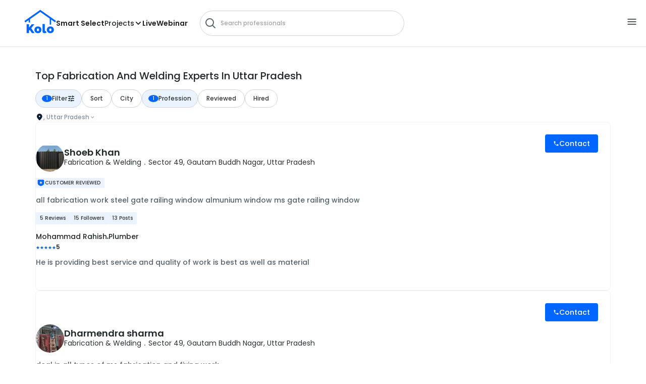

--- FILE ---
content_type: text/html; charset=utf-8
request_url: https://koloapp.in/uttar-pradesh/fabrication-and-welding-experts
body_size: 32004
content:
<!DOCTYPE html><html lang="en"><head><meta property="og:type" content="website"/><meta property="og:site_name" content="Kolo"/><link rel="apple-touch-icon" href="/favicon.ico"/><link rel="icon" type="image/x-icon" href="https://koloapp.in/favicon.ico"/><link rel="icon" type="image/png" sizes="16x16" href="https://koloapp.in/favicon-16x16.png"/><link rel="icon" type="image/png" sizes="32x32" href="https://koloapp.in/favicon-32x32.png"/><link rel="icon" type="image/png" sizes="192x192" href="https://koloapp.in/favicon-192x192.png"/><meta property="al:android:app_name" content="Kolo App"/><meta property="al:android:package" content="com.kolo.android"/><meta property="al:android:class" content="com.kolo.android.ui.launch.SplashActivity"/><meta name="theme-color" content="#0066ff"/><meta charSet="utf-8"/><meta name="robots" content="noindex, follow"/><meta name="p:domain_verify" content="88cd704eafda50729e7971bed0b9d871"/><meta name="viewport" content="width=device-width,initial-scale=1.0,maximum-scale=1.0,user-scalable=0"/><meta property="og:type" content="website"/><meta property="og:site_name" content="Kolo"/><meta property="og:image" name="twitter:image" content="https://koloapp.in/kolo_icon.webp"/><meta property="og:title" name="twitter:title" content="Top Fabrication and Welding experts in Uttar Pradesh"/><meta property="og:description" name="description" content="Find top Fabrication and Welding experts in Uttar Pradesh. Get quotes, read reviews, compare and hire trusted Fabrication and Welding experts for your next project. Get your project done right."/><meta name="twitter:description" content="Find top Fabrication and Welding experts in Uttar Pradesh. Get quotes, read reviews, compare and hire trusted Fabrication and Welding experts for your next project. Get your project done right."/><link rel="apple-touch-icon" href="/favicon.ico"/><link rel="icon" type="image/x-icon" href="https://koloapp.in/favicon.ico"/><link rel="icon" type="image/png" sizes="16x16" href="https://koloapp.in/favicon-16x16.png"/><link rel="icon" type="image/png" sizes="32x32" href="https://koloapp.in/favicon-32x32.png"/><link rel="icon" type="image/png" sizes="192x192" href="https://koloapp.in/favicon-192x192.png"/><title>Top Fabrication and Welding experts in Uttar Pradesh</title><meta property="al:android:app_name" content="Kolo App"/><meta property="al:android:package" content="com.kolo.android"/><meta property="al:android:class" content="com.kolo.android.ui.launch.SplashActivity"/><meta name="keywords" content="Kolo App, Home design app, Interior design tool, DIY home decor, Room planner, Design inspiration, Room layout, Interior decorating, Home improvement app, Virtual room design, Design projects, Home remodeling, Room visualization, Decorating ideas, Interior decorating tool, Design your space, Home renovation app, Design community, House decor, Interior"/><meta name="next-head-count" content="31"/><script id="newrelic_script">window.NREUM||(NREUM={});NREUM.info = {"agent":"","beacon":"bam.eu01.nr-data.net","errorBeacon":"bam.eu01.nr-data.net","licenseKey":"NRJS-642c9e7965251080f82","applicationID":"480113489","agentToken":null,"applicationTime":141.878415,"transactionName":"MhBSZQoZCEMDVUJYCgtac0QLDAldTWVTUBcGHWBDFx4DQxFfWV8ECQZgUB8d","queueTime":0,"ttGuid":"7399ac300206bd5d"}; (window.NREUM||(NREUM={})).init={privacy:{cookies_enabled:true},ajax:{deny_list:[]},feature_flags:["soft_nav"],distributed_tracing:{enabled:true}};(window.NREUM||(NREUM={})).loader_config={agentID:"538464558",accountID:"2953074",trustKey:"2953074",licenseKey:"NRJS-642c9e7965251080f82",applicationID:"480113489",browserID:"538464558"};;/*! For license information please see nr-loader-rum-1.308.0.min.js.LICENSE.txt */
(()=>{var e,t,r={163:(e,t,r)=>{"use strict";r.d(t,{j:()=>E});var n=r(384),i=r(1741);var a=r(2555);r(860).K7.genericEvents;const s="experimental.resources",o="register",c=e=>{if(!e||"string"!=typeof e)return!1;try{document.createDocumentFragment().querySelector(e)}catch{return!1}return!0};var d=r(2614),u=r(944),l=r(8122);const f="[data-nr-mask]",g=e=>(0,l.a)(e,(()=>{const e={feature_flags:[],experimental:{allow_registered_children:!1,resources:!1},mask_selector:"*",block_selector:"[data-nr-block]",mask_input_options:{color:!1,date:!1,"datetime-local":!1,email:!1,month:!1,number:!1,range:!1,search:!1,tel:!1,text:!1,time:!1,url:!1,week:!1,textarea:!1,select:!1,password:!0}};return{ajax:{deny_list:void 0,block_internal:!0,enabled:!0,autoStart:!0},api:{get allow_registered_children(){return e.feature_flags.includes(o)||e.experimental.allow_registered_children},set allow_registered_children(t){e.experimental.allow_registered_children=t},duplicate_registered_data:!1},browser_consent_mode:{enabled:!1},distributed_tracing:{enabled:void 0,exclude_newrelic_header:void 0,cors_use_newrelic_header:void 0,cors_use_tracecontext_headers:void 0,allowed_origins:void 0},get feature_flags(){return e.feature_flags},set feature_flags(t){e.feature_flags=t},generic_events:{enabled:!0,autoStart:!0},harvest:{interval:30},jserrors:{enabled:!0,autoStart:!0},logging:{enabled:!0,autoStart:!0},metrics:{enabled:!0,autoStart:!0},obfuscate:void 0,page_action:{enabled:!0},page_view_event:{enabled:!0,autoStart:!0},page_view_timing:{enabled:!0,autoStart:!0},performance:{capture_marks:!1,capture_measures:!1,capture_detail:!0,resources:{get enabled(){return e.feature_flags.includes(s)||e.experimental.resources},set enabled(t){e.experimental.resources=t},asset_types:[],first_party_domains:[],ignore_newrelic:!0}},privacy:{cookies_enabled:!0},proxy:{assets:void 0,beacon:void 0},session:{expiresMs:d.wk,inactiveMs:d.BB},session_replay:{autoStart:!0,enabled:!1,preload:!1,sampling_rate:10,error_sampling_rate:100,collect_fonts:!1,inline_images:!1,fix_stylesheets:!0,mask_all_inputs:!0,get mask_text_selector(){return e.mask_selector},set mask_text_selector(t){c(t)?e.mask_selector="".concat(t,",").concat(f):""===t||null===t?e.mask_selector=f:(0,u.R)(5,t)},get block_class(){return"nr-block"},get ignore_class(){return"nr-ignore"},get mask_text_class(){return"nr-mask"},get block_selector(){return e.block_selector},set block_selector(t){c(t)?e.block_selector+=",".concat(t):""!==t&&(0,u.R)(6,t)},get mask_input_options(){return e.mask_input_options},set mask_input_options(t){t&&"object"==typeof t?e.mask_input_options={...t,password:!0}:(0,u.R)(7,t)}},session_trace:{enabled:!0,autoStart:!0},soft_navigations:{enabled:!0,autoStart:!0},spa:{enabled:!0,autoStart:!0},ssl:void 0,user_actions:{enabled:!0,elementAttributes:["id","className","tagName","type"]}}})());var p=r(6154),m=r(9324);let h=0;const v={buildEnv:m.F3,distMethod:m.Xs,version:m.xv,originTime:p.WN},b={consented:!1},y={appMetadata:{},get consented(){return this.session?.state?.consent||b.consented},set consented(e){b.consented=e},customTransaction:void 0,denyList:void 0,disabled:!1,harvester:void 0,isolatedBacklog:!1,isRecording:!1,loaderType:void 0,maxBytes:3e4,obfuscator:void 0,onerror:void 0,ptid:void 0,releaseIds:{},session:void 0,timeKeeper:void 0,registeredEntities:[],jsAttributesMetadata:{bytes:0},get harvestCount(){return++h}},_=e=>{const t=(0,l.a)(e,y),r=Object.keys(v).reduce((e,t)=>(e[t]={value:v[t],writable:!1,configurable:!0,enumerable:!0},e),{});return Object.defineProperties(t,r)};var w=r(5701);const x=e=>{const t=e.startsWith("http");e+="/",r.p=t?e:"https://"+e};var R=r(7836),k=r(3241);const A={accountID:void 0,trustKey:void 0,agentID:void 0,licenseKey:void 0,applicationID:void 0,xpid:void 0},S=e=>(0,l.a)(e,A),T=new Set;function E(e,t={},r,s){let{init:o,info:c,loader_config:d,runtime:u={},exposed:l=!0}=t;if(!c){const e=(0,n.pV)();o=e.init,c=e.info,d=e.loader_config}e.init=g(o||{}),e.loader_config=S(d||{}),c.jsAttributes??={},p.bv&&(c.jsAttributes.isWorker=!0),e.info=(0,a.D)(c);const f=e.init,m=[c.beacon,c.errorBeacon];T.has(e.agentIdentifier)||(f.proxy.assets&&(x(f.proxy.assets),m.push(f.proxy.assets)),f.proxy.beacon&&m.push(f.proxy.beacon),e.beacons=[...m],function(e){const t=(0,n.pV)();Object.getOwnPropertyNames(i.W.prototype).forEach(r=>{const n=i.W.prototype[r];if("function"!=typeof n||"constructor"===n)return;let a=t[r];e[r]&&!1!==e.exposed&&"micro-agent"!==e.runtime?.loaderType&&(t[r]=(...t)=>{const n=e[r](...t);return a?a(...t):n})})}(e),(0,n.US)("activatedFeatures",w.B)),u.denyList=[...f.ajax.deny_list||[],...f.ajax.block_internal?m:[]],u.ptid=e.agentIdentifier,u.loaderType=r,e.runtime=_(u),T.has(e.agentIdentifier)||(e.ee=R.ee.get(e.agentIdentifier),e.exposed=l,(0,k.W)({agentIdentifier:e.agentIdentifier,drained:!!w.B?.[e.agentIdentifier],type:"lifecycle",name:"initialize",feature:void 0,data:e.config})),T.add(e.agentIdentifier)}},384:(e,t,r)=>{"use strict";r.d(t,{NT:()=>s,US:()=>u,Zm:()=>o,bQ:()=>d,dV:()=>c,pV:()=>l});var n=r(6154),i=r(1863),a=r(1910);const s={beacon:"bam.nr-data.net",errorBeacon:"bam.nr-data.net"};function o(){return n.gm.NREUM||(n.gm.NREUM={}),void 0===n.gm.newrelic&&(n.gm.newrelic=n.gm.NREUM),n.gm.NREUM}function c(){let e=o();return e.o||(e.o={ST:n.gm.setTimeout,SI:n.gm.setImmediate||n.gm.setInterval,CT:n.gm.clearTimeout,XHR:n.gm.XMLHttpRequest,REQ:n.gm.Request,EV:n.gm.Event,PR:n.gm.Promise,MO:n.gm.MutationObserver,FETCH:n.gm.fetch,WS:n.gm.WebSocket},(0,a.i)(...Object.values(e.o))),e}function d(e,t){let r=o();r.initializedAgents??={},t.initializedAt={ms:(0,i.t)(),date:new Date},r.initializedAgents[e]=t}function u(e,t){o()[e]=t}function l(){return function(){let e=o();const t=e.info||{};e.info={beacon:s.beacon,errorBeacon:s.errorBeacon,...t}}(),function(){let e=o();const t=e.init||{};e.init={...t}}(),c(),function(){let e=o();const t=e.loader_config||{};e.loader_config={...t}}(),o()}},782:(e,t,r)=>{"use strict";r.d(t,{T:()=>n});const n=r(860).K7.pageViewTiming},860:(e,t,r)=>{"use strict";r.d(t,{$J:()=>u,K7:()=>c,P3:()=>d,XX:()=>i,Yy:()=>o,df:()=>a,qY:()=>n,v4:()=>s});const n="events",i="jserrors",a="browser/blobs",s="rum",o="browser/logs",c={ajax:"ajax",genericEvents:"generic_events",jserrors:i,logging:"logging",metrics:"metrics",pageAction:"page_action",pageViewEvent:"page_view_event",pageViewTiming:"page_view_timing",sessionReplay:"session_replay",sessionTrace:"session_trace",softNav:"soft_navigations",spa:"spa"},d={[c.pageViewEvent]:1,[c.pageViewTiming]:2,[c.metrics]:3,[c.jserrors]:4,[c.spa]:5,[c.ajax]:6,[c.sessionTrace]:7,[c.softNav]:8,[c.sessionReplay]:9,[c.logging]:10,[c.genericEvents]:11},u={[c.pageViewEvent]:s,[c.pageViewTiming]:n,[c.ajax]:n,[c.spa]:n,[c.softNav]:n,[c.metrics]:i,[c.jserrors]:i,[c.sessionTrace]:a,[c.sessionReplay]:a,[c.logging]:o,[c.genericEvents]:"ins"}},944:(e,t,r)=>{"use strict";r.d(t,{R:()=>i});var n=r(3241);function i(e,t){"function"==typeof console.debug&&(console.debug("New Relic Warning: https://github.com/newrelic/newrelic-browser-agent/blob/main/docs/warning-codes.md#".concat(e),t),(0,n.W)({agentIdentifier:null,drained:null,type:"data",name:"warn",feature:"warn",data:{code:e,secondary:t}}))}},1687:(e,t,r)=>{"use strict";r.d(t,{Ak:()=>d,Ze:()=>f,x3:()=>u});var n=r(3241),i=r(7836),a=r(3606),s=r(860),o=r(2646);const c={};function d(e,t){const r={staged:!1,priority:s.P3[t]||0};l(e),c[e].get(t)||c[e].set(t,r)}function u(e,t){e&&c[e]&&(c[e].get(t)&&c[e].delete(t),p(e,t,!1),c[e].size&&g(e))}function l(e){if(!e)throw new Error("agentIdentifier required");c[e]||(c[e]=new Map)}function f(e="",t="feature",r=!1){if(l(e),!e||!c[e].get(t)||r)return p(e,t);c[e].get(t).staged=!0,g(e)}function g(e){const t=Array.from(c[e]);t.every(([e,t])=>t.staged)&&(t.sort((e,t)=>e[1].priority-t[1].priority),t.forEach(([t])=>{c[e].delete(t),p(e,t)}))}function p(e,t,r=!0){const s=e?i.ee.get(e):i.ee,c=a.i.handlers;if(!s.aborted&&s.backlog&&c){if((0,n.W)({agentIdentifier:e,type:"lifecycle",name:"drain",feature:t}),r){const e=s.backlog[t],r=c[t];if(r){for(let t=0;e&&t<e.length;++t)m(e[t],r);Object.entries(r).forEach(([e,t])=>{Object.values(t||{}).forEach(t=>{t[0]?.on&&t[0]?.context()instanceof o.y&&t[0].on(e,t[1])})})}}s.isolatedBacklog||delete c[t],s.backlog[t]=null,s.emit("drain-"+t,[])}}function m(e,t){var r=e[1];Object.values(t[r]||{}).forEach(t=>{var r=e[0];if(t[0]===r){var n=t[1],i=e[3],a=e[2];n.apply(i,a)}})}},1738:(e,t,r)=>{"use strict";r.d(t,{U:()=>g,Y:()=>f});var n=r(3241),i=r(9908),a=r(1863),s=r(944),o=r(5701),c=r(3969),d=r(8362),u=r(860),l=r(4261);function f(e,t,r,a){const f=a||r;!f||f[e]&&f[e]!==d.d.prototype[e]||(f[e]=function(){(0,i.p)(c.xV,["API/"+e+"/called"],void 0,u.K7.metrics,r.ee),(0,n.W)({agentIdentifier:r.agentIdentifier,drained:!!o.B?.[r.agentIdentifier],type:"data",name:"api",feature:l.Pl+e,data:{}});try{return t.apply(this,arguments)}catch(e){(0,s.R)(23,e)}})}function g(e,t,r,n,s){const o=e.info;null===r?delete o.jsAttributes[t]:o.jsAttributes[t]=r,(s||null===r)&&(0,i.p)(l.Pl+n,[(0,a.t)(),t,r],void 0,"session",e.ee)}},1741:(e,t,r)=>{"use strict";r.d(t,{W:()=>a});var n=r(944),i=r(4261);class a{#e(e,...t){if(this[e]!==a.prototype[e])return this[e](...t);(0,n.R)(35,e)}addPageAction(e,t){return this.#e(i.hG,e,t)}register(e){return this.#e(i.eY,e)}recordCustomEvent(e,t){return this.#e(i.fF,e,t)}setPageViewName(e,t){return this.#e(i.Fw,e,t)}setCustomAttribute(e,t,r){return this.#e(i.cD,e,t,r)}noticeError(e,t){return this.#e(i.o5,e,t)}setUserId(e,t=!1){return this.#e(i.Dl,e,t)}setApplicationVersion(e){return this.#e(i.nb,e)}setErrorHandler(e){return this.#e(i.bt,e)}addRelease(e,t){return this.#e(i.k6,e,t)}log(e,t){return this.#e(i.$9,e,t)}start(){return this.#e(i.d3)}finished(e){return this.#e(i.BL,e)}recordReplay(){return this.#e(i.CH)}pauseReplay(){return this.#e(i.Tb)}addToTrace(e){return this.#e(i.U2,e)}setCurrentRouteName(e){return this.#e(i.PA,e)}interaction(e){return this.#e(i.dT,e)}wrapLogger(e,t,r){return this.#e(i.Wb,e,t,r)}measure(e,t){return this.#e(i.V1,e,t)}consent(e){return this.#e(i.Pv,e)}}},1863:(e,t,r)=>{"use strict";function n(){return Math.floor(performance.now())}r.d(t,{t:()=>n})},1910:(e,t,r)=>{"use strict";r.d(t,{i:()=>a});var n=r(944);const i=new Map;function a(...e){return e.every(e=>{if(i.has(e))return i.get(e);const t="function"==typeof e?e.toString():"",r=t.includes("[native code]"),a=t.includes("nrWrapper");return r||a||(0,n.R)(64,e?.name||t),i.set(e,r),r})}},2555:(e,t,r)=>{"use strict";r.d(t,{D:()=>o,f:()=>s});var n=r(384),i=r(8122);const a={beacon:n.NT.beacon,errorBeacon:n.NT.errorBeacon,licenseKey:void 0,applicationID:void 0,sa:void 0,queueTime:void 0,applicationTime:void 0,ttGuid:void 0,user:void 0,account:void 0,product:void 0,extra:void 0,jsAttributes:{},userAttributes:void 0,atts:void 0,transactionName:void 0,tNamePlain:void 0};function s(e){try{return!!e.licenseKey&&!!e.errorBeacon&&!!e.applicationID}catch(e){return!1}}const o=e=>(0,i.a)(e,a)},2614:(e,t,r)=>{"use strict";r.d(t,{BB:()=>s,H3:()=>n,g:()=>d,iL:()=>c,tS:()=>o,uh:()=>i,wk:()=>a});const n="NRBA",i="SESSION",a=144e5,s=18e5,o={STARTED:"session-started",PAUSE:"session-pause",RESET:"session-reset",RESUME:"session-resume",UPDATE:"session-update"},c={SAME_TAB:"same-tab",CROSS_TAB:"cross-tab"},d={OFF:0,FULL:1,ERROR:2}},2646:(e,t,r)=>{"use strict";r.d(t,{y:()=>n});class n{constructor(e){this.contextId=e}}},2843:(e,t,r)=>{"use strict";r.d(t,{G:()=>a,u:()=>i});var n=r(3878);function i(e,t=!1,r,i){(0,n.DD)("visibilitychange",function(){if(t)return void("hidden"===document.visibilityState&&e());e(document.visibilityState)},r,i)}function a(e,t,r){(0,n.sp)("pagehide",e,t,r)}},3241:(e,t,r)=>{"use strict";r.d(t,{W:()=>a});var n=r(6154);const i="newrelic";function a(e={}){try{n.gm.dispatchEvent(new CustomEvent(i,{detail:e}))}catch(e){}}},3606:(e,t,r)=>{"use strict";r.d(t,{i:()=>a});var n=r(9908);a.on=s;var i=a.handlers={};function a(e,t,r,a){s(a||n.d,i,e,t,r)}function s(e,t,r,i,a){a||(a="feature"),e||(e=n.d);var s=t[a]=t[a]||{};(s[r]=s[r]||[]).push([e,i])}},3878:(e,t,r)=>{"use strict";function n(e,t){return{capture:e,passive:!1,signal:t}}function i(e,t,r=!1,i){window.addEventListener(e,t,n(r,i))}function a(e,t,r=!1,i){document.addEventListener(e,t,n(r,i))}r.d(t,{DD:()=>a,jT:()=>n,sp:()=>i})},3969:(e,t,r)=>{"use strict";r.d(t,{TZ:()=>n,XG:()=>o,rs:()=>i,xV:()=>s,z_:()=>a});const n=r(860).K7.metrics,i="sm",a="cm",s="storeSupportabilityMetrics",o="storeEventMetrics"},4234:(e,t,r)=>{"use strict";r.d(t,{W:()=>a});var n=r(7836),i=r(1687);class a{constructor(e,t){this.agentIdentifier=e,this.ee=n.ee.get(e),this.featureName=t,this.blocked=!1}deregisterDrain(){(0,i.x3)(this.agentIdentifier,this.featureName)}}},4261:(e,t,r)=>{"use strict";r.d(t,{$9:()=>d,BL:()=>o,CH:()=>g,Dl:()=>_,Fw:()=>y,PA:()=>h,Pl:()=>n,Pv:()=>k,Tb:()=>l,U2:()=>a,V1:()=>R,Wb:()=>x,bt:()=>b,cD:()=>v,d3:()=>w,dT:()=>c,eY:()=>p,fF:()=>f,hG:()=>i,k6:()=>s,nb:()=>m,o5:()=>u});const n="api-",i="addPageAction",a="addToTrace",s="addRelease",o="finished",c="interaction",d="log",u="noticeError",l="pauseReplay",f="recordCustomEvent",g="recordReplay",p="register",m="setApplicationVersion",h="setCurrentRouteName",v="setCustomAttribute",b="setErrorHandler",y="setPageViewName",_="setUserId",w="start",x="wrapLogger",R="measure",k="consent"},5289:(e,t,r)=>{"use strict";r.d(t,{GG:()=>s,Qr:()=>c,sB:()=>o});var n=r(3878),i=r(6389);function a(){return"undefined"==typeof document||"complete"===document.readyState}function s(e,t){if(a())return e();const r=(0,i.J)(e),s=setInterval(()=>{a()&&(clearInterval(s),r())},500);(0,n.sp)("load",r,t)}function o(e){if(a())return e();(0,n.DD)("DOMContentLoaded",e)}function c(e){if(a())return e();(0,n.sp)("popstate",e)}},5607:(e,t,r)=>{"use strict";r.d(t,{W:()=>n});const n=(0,r(9566).bz)()},5701:(e,t,r)=>{"use strict";r.d(t,{B:()=>a,t:()=>s});var n=r(3241);const i=new Set,a={};function s(e,t){const r=t.agentIdentifier;a[r]??={},e&&"object"==typeof e&&(i.has(r)||(t.ee.emit("rumresp",[e]),a[r]=e,i.add(r),(0,n.W)({agentIdentifier:r,loaded:!0,drained:!0,type:"lifecycle",name:"load",feature:void 0,data:e})))}},6154:(e,t,r)=>{"use strict";r.d(t,{OF:()=>c,RI:()=>i,WN:()=>u,bv:()=>a,eN:()=>l,gm:()=>s,mw:()=>o,sb:()=>d});var n=r(1863);const i="undefined"!=typeof window&&!!window.document,a="undefined"!=typeof WorkerGlobalScope&&("undefined"!=typeof self&&self instanceof WorkerGlobalScope&&self.navigator instanceof WorkerNavigator||"undefined"!=typeof globalThis&&globalThis instanceof WorkerGlobalScope&&globalThis.navigator instanceof WorkerNavigator),s=i?window:"undefined"!=typeof WorkerGlobalScope&&("undefined"!=typeof self&&self instanceof WorkerGlobalScope&&self||"undefined"!=typeof globalThis&&globalThis instanceof WorkerGlobalScope&&globalThis),o=Boolean("hidden"===s?.document?.visibilityState),c=/iPad|iPhone|iPod/.test(s.navigator?.userAgent),d=c&&"undefined"==typeof SharedWorker,u=((()=>{const e=s.navigator?.userAgent?.match(/Firefox[/\s](\d+\.\d+)/);Array.isArray(e)&&e.length>=2&&e[1]})(),Date.now()-(0,n.t)()),l=()=>"undefined"!=typeof PerformanceNavigationTiming&&s?.performance?.getEntriesByType("navigation")?.[0]?.responseStart},6389:(e,t,r)=>{"use strict";function n(e,t=500,r={}){const n=r?.leading||!1;let i;return(...r)=>{n&&void 0===i&&(e.apply(this,r),i=setTimeout(()=>{i=clearTimeout(i)},t)),n||(clearTimeout(i),i=setTimeout(()=>{e.apply(this,r)},t))}}function i(e){let t=!1;return(...r)=>{t||(t=!0,e.apply(this,r))}}r.d(t,{J:()=>i,s:()=>n})},6630:(e,t,r)=>{"use strict";r.d(t,{T:()=>n});const n=r(860).K7.pageViewEvent},7699:(e,t,r)=>{"use strict";r.d(t,{It:()=>a,KC:()=>o,No:()=>i,qh:()=>s});var n=r(860);const i=16e3,a=1e6,s="SESSION_ERROR",o={[n.K7.logging]:!0,[n.K7.genericEvents]:!1,[n.K7.jserrors]:!1,[n.K7.ajax]:!1}},7836:(e,t,r)=>{"use strict";r.d(t,{P:()=>o,ee:()=>c});var n=r(384),i=r(8990),a=r(2646),s=r(5607);const o="nr@context:".concat(s.W),c=function e(t,r){var n={},s={},u={},l=!1;try{l=16===r.length&&d.initializedAgents?.[r]?.runtime.isolatedBacklog}catch(e){}var f={on:p,addEventListener:p,removeEventListener:function(e,t){var r=n[e];if(!r)return;for(var i=0;i<r.length;i++)r[i]===t&&r.splice(i,1)},emit:function(e,r,n,i,a){!1!==a&&(a=!0);if(c.aborted&&!i)return;t&&a&&t.emit(e,r,n);var o=g(n);m(e).forEach(e=>{e.apply(o,r)});var d=v()[s[e]];d&&d.push([f,e,r,o]);return o},get:h,listeners:m,context:g,buffer:function(e,t){const r=v();if(t=t||"feature",f.aborted)return;Object.entries(e||{}).forEach(([e,n])=>{s[n]=t,t in r||(r[t]=[])})},abort:function(){f._aborted=!0,Object.keys(f.backlog).forEach(e=>{delete f.backlog[e]})},isBuffering:function(e){return!!v()[s[e]]},debugId:r,backlog:l?{}:t&&"object"==typeof t.backlog?t.backlog:{},isolatedBacklog:l};return Object.defineProperty(f,"aborted",{get:()=>{let e=f._aborted||!1;return e||(t&&(e=t.aborted),e)}}),f;function g(e){return e&&e instanceof a.y?e:e?(0,i.I)(e,o,()=>new a.y(o)):new a.y(o)}function p(e,t){n[e]=m(e).concat(t)}function m(e){return n[e]||[]}function h(t){return u[t]=u[t]||e(f,t)}function v(){return f.backlog}}(void 0,"globalEE"),d=(0,n.Zm)();d.ee||(d.ee=c)},8122:(e,t,r)=>{"use strict";r.d(t,{a:()=>i});var n=r(944);function i(e,t){try{if(!e||"object"!=typeof e)return(0,n.R)(3);if(!t||"object"!=typeof t)return(0,n.R)(4);const r=Object.create(Object.getPrototypeOf(t),Object.getOwnPropertyDescriptors(t)),a=0===Object.keys(r).length?e:r;for(let s in a)if(void 0!==e[s])try{if(null===e[s]){r[s]=null;continue}Array.isArray(e[s])&&Array.isArray(t[s])?r[s]=Array.from(new Set([...e[s],...t[s]])):"object"==typeof e[s]&&"object"==typeof t[s]?r[s]=i(e[s],t[s]):r[s]=e[s]}catch(e){r[s]||(0,n.R)(1,e)}return r}catch(e){(0,n.R)(2,e)}}},8362:(e,t,r)=>{"use strict";r.d(t,{d:()=>a});var n=r(9566),i=r(1741);class a extends i.W{agentIdentifier=(0,n.LA)(16)}},8374:(e,t,r)=>{r.nc=(()=>{try{return document?.currentScript?.nonce}catch(e){}return""})()},8990:(e,t,r)=>{"use strict";r.d(t,{I:()=>i});var n=Object.prototype.hasOwnProperty;function i(e,t,r){if(n.call(e,t))return e[t];var i=r();if(Object.defineProperty&&Object.keys)try{return Object.defineProperty(e,t,{value:i,writable:!0,enumerable:!1}),i}catch(e){}return e[t]=i,i}},9324:(e,t,r)=>{"use strict";r.d(t,{F3:()=>i,Xs:()=>a,xv:()=>n});const n="1.308.0",i="PROD",a="CDN"},9566:(e,t,r)=>{"use strict";r.d(t,{LA:()=>o,bz:()=>s});var n=r(6154);const i="xxxxxxxx-xxxx-4xxx-yxxx-xxxxxxxxxxxx";function a(e,t){return e?15&e[t]:16*Math.random()|0}function s(){const e=n.gm?.crypto||n.gm?.msCrypto;let t,r=0;return e&&e.getRandomValues&&(t=e.getRandomValues(new Uint8Array(30))),i.split("").map(e=>"x"===e?a(t,r++).toString(16):"y"===e?(3&a()|8).toString(16):e).join("")}function o(e){const t=n.gm?.crypto||n.gm?.msCrypto;let r,i=0;t&&t.getRandomValues&&(r=t.getRandomValues(new Uint8Array(e)));const s=[];for(var o=0;o<e;o++)s.push(a(r,i++).toString(16));return s.join("")}},9908:(e,t,r)=>{"use strict";r.d(t,{d:()=>n,p:()=>i});var n=r(7836).ee.get("handle");function i(e,t,r,i,a){a?(a.buffer([e],i),a.emit(e,t,r)):(n.buffer([e],i),n.emit(e,t,r))}}},n={};function i(e){var t=n[e];if(void 0!==t)return t.exports;var a=n[e]={exports:{}};return r[e](a,a.exports,i),a.exports}i.m=r,i.d=(e,t)=>{for(var r in t)i.o(t,r)&&!i.o(e,r)&&Object.defineProperty(e,r,{enumerable:!0,get:t[r]})},i.f={},i.e=e=>Promise.all(Object.keys(i.f).reduce((t,r)=>(i.f[r](e,t),t),[])),i.u=e=>"nr-rum-1.308.0.min.js",i.o=(e,t)=>Object.prototype.hasOwnProperty.call(e,t),e={},t="NRBA-1.308.0.PROD:",i.l=(r,n,a,s)=>{if(e[r])e[r].push(n);else{var o,c;if(void 0!==a)for(var d=document.getElementsByTagName("script"),u=0;u<d.length;u++){var l=d[u];if(l.getAttribute("src")==r||l.getAttribute("data-webpack")==t+a){o=l;break}}if(!o){c=!0;var f={296:"sha512-+MIMDsOcckGXa1EdWHqFNv7P+JUkd5kQwCBr3KE6uCvnsBNUrdSt4a/3/L4j4TxtnaMNjHpza2/erNQbpacJQA=="};(o=document.createElement("script")).charset="utf-8",i.nc&&o.setAttribute("nonce",i.nc),o.setAttribute("data-webpack",t+a),o.src=r,0!==o.src.indexOf(window.location.origin+"/")&&(o.crossOrigin="anonymous"),f[s]&&(o.integrity=f[s])}e[r]=[n];var g=(t,n)=>{o.onerror=o.onload=null,clearTimeout(p);var i=e[r];if(delete e[r],o.parentNode&&o.parentNode.removeChild(o),i&&i.forEach(e=>e(n)),t)return t(n)},p=setTimeout(g.bind(null,void 0,{type:"timeout",target:o}),12e4);o.onerror=g.bind(null,o.onerror),o.onload=g.bind(null,o.onload),c&&document.head.appendChild(o)}},i.r=e=>{"undefined"!=typeof Symbol&&Symbol.toStringTag&&Object.defineProperty(e,Symbol.toStringTag,{value:"Module"}),Object.defineProperty(e,"__esModule",{value:!0})},i.p="https://js-agent.newrelic.com/",(()=>{var e={374:0,840:0};i.f.j=(t,r)=>{var n=i.o(e,t)?e[t]:void 0;if(0!==n)if(n)r.push(n[2]);else{var a=new Promise((r,i)=>n=e[t]=[r,i]);r.push(n[2]=a);var s=i.p+i.u(t),o=new Error;i.l(s,r=>{if(i.o(e,t)&&(0!==(n=e[t])&&(e[t]=void 0),n)){var a=r&&("load"===r.type?"missing":r.type),s=r&&r.target&&r.target.src;o.message="Loading chunk "+t+" failed: ("+a+": "+s+")",o.name="ChunkLoadError",o.type=a,o.request=s,n[1](o)}},"chunk-"+t,t)}};var t=(t,r)=>{var n,a,[s,o,c]=r,d=0;if(s.some(t=>0!==e[t])){for(n in o)i.o(o,n)&&(i.m[n]=o[n]);if(c)c(i)}for(t&&t(r);d<s.length;d++)a=s[d],i.o(e,a)&&e[a]&&e[a][0](),e[a]=0},r=self["webpackChunk:NRBA-1.308.0.PROD"]=self["webpackChunk:NRBA-1.308.0.PROD"]||[];r.forEach(t.bind(null,0)),r.push=t.bind(null,r.push.bind(r))})(),(()=>{"use strict";i(8374);var e=i(8362),t=i(860);const r=Object.values(t.K7);var n=i(163);var a=i(9908),s=i(1863),o=i(4261),c=i(1738);var d=i(1687),u=i(4234),l=i(5289),f=i(6154),g=i(944),p=i(384);const m=e=>f.RI&&!0===e?.privacy.cookies_enabled;function h(e){return!!(0,p.dV)().o.MO&&m(e)&&!0===e?.session_trace.enabled}var v=i(6389),b=i(7699);class y extends u.W{constructor(e,t){super(e.agentIdentifier,t),this.agentRef=e,this.abortHandler=void 0,this.featAggregate=void 0,this.loadedSuccessfully=void 0,this.onAggregateImported=new Promise(e=>{this.loadedSuccessfully=e}),this.deferred=Promise.resolve(),!1===e.init[this.featureName].autoStart?this.deferred=new Promise((t,r)=>{this.ee.on("manual-start-all",(0,v.J)(()=>{(0,d.Ak)(e.agentIdentifier,this.featureName),t()}))}):(0,d.Ak)(e.agentIdentifier,t)}importAggregator(e,t,r={}){if(this.featAggregate)return;const n=async()=>{let n;await this.deferred;try{if(m(e.init)){const{setupAgentSession:t}=await i.e(296).then(i.bind(i,3305));n=t(e)}}catch(e){(0,g.R)(20,e),this.ee.emit("internal-error",[e]),(0,a.p)(b.qh,[e],void 0,this.featureName,this.ee)}try{if(!this.#t(this.featureName,n,e.init))return(0,d.Ze)(this.agentIdentifier,this.featureName),void this.loadedSuccessfully(!1);const{Aggregate:i}=await t();this.featAggregate=new i(e,r),e.runtime.harvester.initializedAggregates.push(this.featAggregate),this.loadedSuccessfully(!0)}catch(e){(0,g.R)(34,e),this.abortHandler?.(),(0,d.Ze)(this.agentIdentifier,this.featureName,!0),this.loadedSuccessfully(!1),this.ee&&this.ee.abort()}};f.RI?(0,l.GG)(()=>n(),!0):n()}#t(e,r,n){if(this.blocked)return!1;switch(e){case t.K7.sessionReplay:return h(n)&&!!r;case t.K7.sessionTrace:return!!r;default:return!0}}}var _=i(6630),w=i(2614),x=i(3241);class R extends y{static featureName=_.T;constructor(e){var t;super(e,_.T),this.setupInspectionEvents(e.agentIdentifier),t=e,(0,c.Y)(o.Fw,function(e,r){"string"==typeof e&&("/"!==e.charAt(0)&&(e="/"+e),t.runtime.customTransaction=(r||"http://custom.transaction")+e,(0,a.p)(o.Pl+o.Fw,[(0,s.t)()],void 0,void 0,t.ee))},t),this.importAggregator(e,()=>i.e(296).then(i.bind(i,3943)))}setupInspectionEvents(e){const t=(t,r)=>{t&&(0,x.W)({agentIdentifier:e,timeStamp:t.timeStamp,loaded:"complete"===t.target.readyState,type:"window",name:r,data:t.target.location+""})};(0,l.sB)(e=>{t(e,"DOMContentLoaded")}),(0,l.GG)(e=>{t(e,"load")}),(0,l.Qr)(e=>{t(e,"navigate")}),this.ee.on(w.tS.UPDATE,(t,r)=>{(0,x.W)({agentIdentifier:e,type:"lifecycle",name:"session",data:r})})}}class k extends e.d{constructor(e){var t;(super(),f.gm)?(this.features={},(0,p.bQ)(this.agentIdentifier,this),this.desiredFeatures=new Set(e.features||[]),this.desiredFeatures.add(R),(0,n.j)(this,e,e.loaderType||"agent"),t=this,(0,c.Y)(o.cD,function(e,r,n=!1){if("string"==typeof e){if(["string","number","boolean"].includes(typeof r)||null===r)return(0,c.U)(t,e,r,o.cD,n);(0,g.R)(40,typeof r)}else(0,g.R)(39,typeof e)},t),function(e){(0,c.Y)(o.Dl,function(t,r=!1){if("string"!=typeof t&&null!==t)return void(0,g.R)(41,typeof t);const n=e.info.jsAttributes["enduser.id"];r&&null!=n&&n!==t?(0,a.p)(o.Pl+"setUserIdAndResetSession",[t],void 0,"session",e.ee):(0,c.U)(e,"enduser.id",t,o.Dl,!0)},e)}(this),function(e){(0,c.Y)(o.nb,function(t){if("string"==typeof t||null===t)return(0,c.U)(e,"application.version",t,o.nb,!1);(0,g.R)(42,typeof t)},e)}(this),function(e){(0,c.Y)(o.d3,function(){e.ee.emit("manual-start-all")},e)}(this),function(e){(0,c.Y)(o.Pv,function(t=!0){if("boolean"==typeof t){if((0,a.p)(o.Pl+o.Pv,[t],void 0,"session",e.ee),e.runtime.consented=t,t){const t=e.features.page_view_event;t.onAggregateImported.then(e=>{const r=t.featAggregate;e&&!r.sentRum&&r.sendRum()})}}else(0,g.R)(65,typeof t)},e)}(this),this.run()):(0,g.R)(21)}get config(){return{info:this.info,init:this.init,loader_config:this.loader_config,runtime:this.runtime}}get api(){return this}run(){try{const e=function(e){const t={};return r.forEach(r=>{t[r]=!!e[r]?.enabled}),t}(this.init),n=[...this.desiredFeatures];n.sort((e,r)=>t.P3[e.featureName]-t.P3[r.featureName]),n.forEach(r=>{if(!e[r.featureName]&&r.featureName!==t.K7.pageViewEvent)return;if(r.featureName===t.K7.spa)return void(0,g.R)(67);const n=function(e){switch(e){case t.K7.ajax:return[t.K7.jserrors];case t.K7.sessionTrace:return[t.K7.ajax,t.K7.pageViewEvent];case t.K7.sessionReplay:return[t.K7.sessionTrace];case t.K7.pageViewTiming:return[t.K7.pageViewEvent];default:return[]}}(r.featureName).filter(e=>!(e in this.features));n.length>0&&(0,g.R)(36,{targetFeature:r.featureName,missingDependencies:n}),this.features[r.featureName]=new r(this)})}catch(e){(0,g.R)(22,e);for(const e in this.features)this.features[e].abortHandler?.();const t=(0,p.Zm)();delete t.initializedAgents[this.agentIdentifier]?.features,delete this.sharedAggregator;return t.ee.get(this.agentIdentifier).abort(),!1}}}var A=i(2843),S=i(782);class T extends y{static featureName=S.T;constructor(e){super(e,S.T),f.RI&&((0,A.u)(()=>(0,a.p)("docHidden",[(0,s.t)()],void 0,S.T,this.ee),!0),(0,A.G)(()=>(0,a.p)("winPagehide",[(0,s.t)()],void 0,S.T,this.ee)),this.importAggregator(e,()=>i.e(296).then(i.bind(i,2117))))}}var E=i(3969);class I extends y{static featureName=E.TZ;constructor(e){super(e,E.TZ),f.RI&&document.addEventListener("securitypolicyviolation",e=>{(0,a.p)(E.xV,["Generic/CSPViolation/Detected"],void 0,this.featureName,this.ee)}),this.importAggregator(e,()=>i.e(296).then(i.bind(i,9623)))}}new k({features:[R,T,I],loaderType:"lite"})})()})();</script><link rel="preconnect" href="https://i.koloapp.in" crossorigin=""/><link rel="preload" href="/_next/static/media/9e82d62334b205f4-s.p.woff2" as="font" type="font/woff2" crossorigin="anonymous" data-next-font="size-adjust"/><link rel="preload" href="/_next/static/media/4c285fdca692ea22-s.p.woff2" as="font" type="font/woff2" crossorigin="anonymous" data-next-font="size-adjust"/><link rel="preload" href="/_next/static/media/eafabf029ad39a43-s.p.woff2" as="font" type="font/woff2" crossorigin="anonymous" data-next-font="size-adjust"/><link rel="preload" href="/_next/static/media/8888a3826f4a3af4-s.p.woff2" as="font" type="font/woff2" crossorigin="anonymous" data-next-font="size-adjust"/><link rel="preload" href="/_next/static/media/0484562807a97172-s.p.woff2" as="font" type="font/woff2" crossorigin="anonymous" data-next-font="size-adjust"/><link rel="preload" href="/_next/static/css/a52397cf1a1f0867.css" as="style"/><link rel="stylesheet" href="/_next/static/css/a52397cf1a1f0867.css" data-n-g=""/><link rel="preload" href="/_next/static/css/2ba33e56e5e322b5.css" as="style"/><link rel="stylesheet" href="/_next/static/css/2ba33e56e5e322b5.css" data-n-p=""/><link rel="preload" href="/_next/static/css/1182bf69186306be.css" as="style"/><link rel="stylesheet" href="/_next/static/css/1182bf69186306be.css" data-n-p=""/><noscript data-n-css=""></noscript><script defer="" nomodule="" src="/_next/static/chunks/polyfills-78c92fac7aa8fdd8.js"></script><script defer="" src="/_next/static/chunks/417-f0cdb47b46e64b30.js"></script><script defer="" src="/_next/static/chunks/1510.b78e0bff2cc625ac.js"></script><script defer="" src="/_next/static/chunks/297.00d46fb0481ae46d.js"></script><script src="/_next/static/chunks/webpack-dd7ea7ebc62af459.js" defer=""></script><script src="/_next/static/chunks/framework-857926ca2791a411.js" defer=""></script><script src="/_next/static/chunks/main-1ee337f48fdc1442.js" defer=""></script><script src="/_next/static/chunks/pages/_app-36c6478c1fd0f2aa.js" defer=""></script><script src="/_next/static/chunks/1a48c3c1-ee7b17cc68b2a087.js" defer=""></script><script src="/_next/static/chunks/1bfc9850-8f1ed33de362a6a8.js" defer=""></script><script src="/_next/static/chunks/135-c2bbc14dbfc2e4c7.js" defer=""></script><script src="/_next/static/chunks/4008-c6efc114291d2586.js" defer=""></script><script src="/_next/static/chunks/4416-ff3d734a6b0e1a0b.js" defer=""></script><script src="/_next/static/chunks/2106-ab8dc6126aa1075f.js" defer=""></script><script src="/_next/static/chunks/5719-667beef73601bae7.js" defer=""></script><script src="/_next/static/chunks/9760-3a25ace5bd40cea0.js" defer=""></script><script src="/_next/static/chunks/7888-b88b0d79e9625107.js" defer=""></script><script src="/_next/static/chunks/6155-dd8df6a2013775f2.js" defer=""></script><script src="/_next/static/chunks/7240-c3affa20ffa84082.js" defer=""></script><script src="/_next/static/chunks/4580-12dcaff2cd08a9c7.js" defer=""></script><script src="/_next/static/chunks/4567-8a9f2c0f032f18b1.js" defer=""></script><script src="/_next/static/chunks/2809-a34ee8917a985692.js" defer=""></script><script src="/_next/static/chunks/6480-7e4a7af2f0d6df2b.js" defer=""></script><script src="/_next/static/chunks/8620-b7e6fa7042b44a8c.js" defer=""></script><script src="/_next/static/chunks/997-d4b007b84438984c.js" defer=""></script><script src="/_next/static/chunks/2500-a8773f9789f64515.js" defer=""></script><script src="/_next/static/chunks/5332-8c9a063f473691ac.js" defer=""></script><script src="/_next/static/chunks/5249-c1332af6ad13b617.js" defer=""></script><script src="/_next/static/chunks/3597-90790a5865c1fba2.js" defer=""></script><script src="/_next/static/chunks/9759-ce05818a297cdedd.js" defer=""></script><script src="/_next/static/chunks/pages/search/professionals-11a090d79cec40ba.js" defer=""></script><script src="/_next/static/1Mn7Blw4I1QETZVOfELRX/_buildManifest.js" defer=""></script><script src="/_next/static/1Mn7Blw4I1QETZVOfELRX/_ssgManifest.js" defer=""></script><style data-styled="" data-styled-version="5.3.11">.open-modal{overflow:hidden;display:none;}/*!sc*/
data-styled.g1[id="sc-global-ekWeKV1"]{content:"sc-global-ekWeKV1,"}/*!sc*/
</style></head><script id="__NEXT_DATA__" type="application/json">{"props":{"pageProps":{"user":null,"meta":{"title":"Top Fabrication and Welding experts in Uttar Pradesh","description":"Find top Fabrication and Welding experts in Uttar Pradesh. Get quotes, read reviews, compare and hire trusted Fabrication and Welding experts for your next project. Get your project done right.","pageHeading":"Top Fabrication and Welding experts in Uttar Pradesh"},"app":{},"items":[{"id":"1633378995","name":"Shoeb Khan","firstName":"Shoeb","lastName":"Khan","profilePic":"https://i.koloapp.in/tr:n-ico/732a3351-247e-f500-8548-6b601ffc59a5","profileUrl":"/users/1633378995","contactUrl":"/users/1633378995/contact","bio":"all fabrication work steel gate railing window almunium window ms gate railing window ","contentMedia":[{"thumbnail":{"sd":"https://i.koloapp.in/tr:n-sd/06cf9f2f-77ce-c050-97ae-3ce6498ab499","hd":"https://i.koloapp.in/tr:n-hd/06cf9f2f-77ce-c050-97ae-3ce6498ab499"},"isVideo":false,"isImage":true,"isValid":true},{"thumbnail":{"sd":"https://i.koloapp.in/tr:n-sd/be89ec5b-1cb4-81be-2c5e-1f06e984639f","hd":"https://i.koloapp.in/tr:n-hd/be89ec5b-1cb4-81be-2c5e-1f06e984639f"},"isVideo":false,"isImage":true,"isValid":true},{"thumbnail":{"sd":"https://i.koloapp.in/tr:n-sd/8c78bfa5-c03b-372e-447e-4a6dbeb78be3","hd":"https://i.koloapp.in/tr:n-hd/8c78bfa5-c03b-372e-447e-4a6dbeb78be3"},"isVideo":false,"isImage":true,"isValid":true},{"thumbnail":{"sd":"https://i.koloapp.in/tr:n-sd/4bff6b47-640d-0c5a-a207-aee0afb0e110","hd":"https://i.koloapp.in/tr:n-hd/4bff6b47-640d-0c5a-a207-aee0afb0e110"},"isVideo":false,"isImage":true,"isValid":true},{"thumbnail":{"sd":"https://i.koloapp.in/tr:n-sd/2426aaad-ef14-5a75-0a3c-c0032ca2c0a9","hd":"https://i.koloapp.in/tr:n-hd/2426aaad-ef14-5a75-0a3c-c0032ca2c0a9"},"isVideo":false,"isImage":true,"isValid":true}],"projects":[],"userBadges":[{"badgeId":1,"title":"Customer Reviewed","image":"https://i.koloapp.in/cutomer_reviewed_badge","miniatureImage":"https://i.koloapp.in/6f4bcc98-6394-48dc-bf9a-a21cebdc30b8","description":"This indicates customer reviews are available on this profile, which shows trustworthiness 💙","action":"Show All Reviews","deeplink":"/userreviews"}],"markerBadges":[{"text":"5 Reviews"},{"text":"15 Followers"},{"text":"13 Posts"}],"review":{"id":"1648639135","rating":5,"reviewerName":"Mohammad  Rahish","reviewerProfession":"Plumber","description":"He is providing best service and quality of work is best as well as material "},"location":"Sector 49, Gautam Buddh Nagar, Uttar Pradesh","profession":"Fabrication \u0026 Welding","featured":false,"professionId":18},{"id":"1634962575","name":"Dharmendra  sharma","firstName":"Dharmendra ","lastName":"sharma","profilePic":"https://i.koloapp.in/tr:n-ico/32735f30-5113-8b30-4dba-3e9aa0ab3bb5","profileUrl":"/users/1634962575","contactUrl":"/users/1634962575/contact","bio":"deal in all types of ms fabrication and fixing work","contentMedia":[{"thumbnail":{"sd":"https://i.koloapp.in/tr:n-sd/22baba03-c0eb-872c-9263-e77a0a62a7ac","hd":"https://i.koloapp.in/tr:n-hd/22baba03-c0eb-872c-9263-e77a0a62a7ac"},"isVideo":false,"isImage":true,"isValid":true},{"thumbnail":{"sd":"https://i.koloapp.in/tr:n-sd/thumbnails/358616a6-eca6-7a8e-db73-52633a3589cd/358616a6-eca6-7a8e-db73-52633a3589cd.0000001.jpg","hd":"https://i.koloapp.in/tr:n-sd/thumbnails/358616a6-eca6-7a8e-db73-52633a3589cd/358616a6-eca6-7a8e-db73-52633a3589cd.0000001.jpg"},"isVideo":true,"isImage":false,"isValid":true},{"thumbnail":{"sd":"https://i.koloapp.in/tr:n-sd/thumbnails/d8e01fa8-6c3d-09c2-72f4-e0330e3be5b7/d8e01fa8-6c3d-09c2-72f4-e0330e3be5b7.0000001.jpg","hd":"https://i.koloapp.in/tr:n-sd/thumbnails/d8e01fa8-6c3d-09c2-72f4-e0330e3be5b7/d8e01fa8-6c3d-09c2-72f4-e0330e3be5b7.0000001.jpg"},"isVideo":true,"isImage":false,"isValid":true},{"thumbnail":{"sd":"https://i.koloapp.in/tr:n-sd/thumbnails/b3fcfea0-c2cf-d902-4069-fb8570809af4/b3fcfea0-c2cf-d902-4069-fb8570809af4.0000001.jpg","hd":"https://i.koloapp.in/tr:n-sd/thumbnails/b3fcfea0-c2cf-d902-4069-fb8570809af4/b3fcfea0-c2cf-d902-4069-fb8570809af4.0000001.jpg"},"isVideo":true,"isImage":false,"isValid":true},{"thumbnail":{"sd":"https://i.koloapp.in/tr:n-sd/54b85617-33f8-7e45-7128-70f7773efa84","hd":"https://i.koloapp.in/tr:n-hd/54b85617-33f8-7e45-7128-70f7773efa84"},"isVideo":false,"isImage":true,"isValid":true}],"projects":[],"markerBadges":[{"text":"2 Followers"},{"text":"18 Posts"}],"review":null,"location":"Sector 49, Gautam Buddh Nagar, Uttar Pradesh","profession":"Fabrication \u0026 Welding","featured":false,"professionId":18},{"id":"1628753629","name":"Turab Ali","firstName":"Turab","lastName":"Ali ","profilePic":"https://i.koloapp.in/tr:n-ico/55e1362b-a1bb-51a5-58be-01463aa3d4bf","profileUrl":"/users/1628753629","contactUrl":"/users/1628753629/contact","bio":"best quality my work","contentMedia":[{"thumbnail":{"sd":"https://i.koloapp.in/tr:n-sd/f77b5227-2957-db9a-803b-e66ace420d5a","hd":"https://i.koloapp.in/tr:n-hd/f77b5227-2957-db9a-803b-e66ace420d5a"},"isVideo":false,"isImage":true,"isValid":true},{"thumbnail":{"sd":"https://i.koloapp.in/tr:n-sd/c2214b2b-229a-3262-82e8-f0d5ae307418","hd":"https://i.koloapp.in/tr:n-hd/c2214b2b-229a-3262-82e8-f0d5ae307418"},"isVideo":false,"isImage":true,"isValid":true},{"thumbnail":{"sd":"https://i.koloapp.in/tr:n-sd/d3b330a8-1967-465c-5f96-edc57f438fb6","hd":"https://i.koloapp.in/tr:n-hd/d3b330a8-1967-465c-5f96-edc57f438fb6"},"isVideo":false,"isImage":true,"isValid":true},{"thumbnail":{"sd":"https://i.koloapp.in/tr:n-sd/683dfccd-9fd2-a9b7-6915-b591a070dc52","hd":"https://i.koloapp.in/tr:n-hd/683dfccd-9fd2-a9b7-6915-b591a070dc52"},"isVideo":false,"isImage":true,"isValid":true},{"thumbnail":{"sd":"https://i.koloapp.in/tr:n-sd/1dcd2a15-0865-daba-7c93-05ef5f8ea587","hd":"https://i.koloapp.in/tr:n-hd/1dcd2a15-0865-daba-7c93-05ef5f8ea587"},"isVideo":false,"isImage":true,"isValid":true}],"projects":[],"markerBadges":[{"text":"57 Followers"},{"text":"72 Posts"}],"review":null,"location":"Jalpura, Gautam Buddh Nagar, Uttar Pradesh","profession":"Fabrication \u0026 Welding","featured":false,"professionId":18},{"id":"1628881947","name":"Nadeem Nadeem","firstName":"Nadeem","lastName":"Nadeem","profilePic":"https://i.koloapp.in/tr:n-ico/b3f1b469-945d-5133-1053-64394c8050e2","profileUrl":"/users/1628881947","contactUrl":"/users/1628881947/contact","bio":"8076569521","contentMedia":[{"thumbnail":{"sd":"https://i.koloapp.in/tr:n-sd/619275d9-d7a6-3250-21c2-4a22a3149fc0","hd":"https://i.koloapp.in/tr:n-hd/619275d9-d7a6-3250-21c2-4a22a3149fc0"},"isVideo":false,"isImage":true,"isValid":true},{"thumbnail":{"sd":"https://i.koloapp.in/tr:n-sd/b1393011-f0dc-104c-3b2f-02da95be493f","hd":"https://i.koloapp.in/tr:n-hd/b1393011-f0dc-104c-3b2f-02da95be493f"},"isVideo":false,"isImage":true,"isValid":true},{"thumbnail":{"sd":"https://i.koloapp.in/tr:n-sd/567300f9-0072-e669-9c53-f80b9673619d","hd":"https://i.koloapp.in/tr:n-hd/567300f9-0072-e669-9c53-f80b9673619d"},"isVideo":false,"isImage":true,"isValid":true},{"thumbnail":{"sd":"https://i.koloapp.in/tr:n-sd/bcdcbe86-5d3e-d914-cfee-78b645976508","hd":"https://i.koloapp.in/tr:n-hd/bcdcbe86-5d3e-d914-cfee-78b645976508"},"isVideo":false,"isImage":true,"isValid":true},{"thumbnail":{"sd":"https://i.koloapp.in/tr:n-sd/71465cc4-a3d4-8f01-2a6f-619488341021","hd":"https://i.koloapp.in/tr:n-hd/71465cc4-a3d4-8f01-2a6f-619488341021"},"isVideo":false,"isImage":true,"isValid":true}],"projects":[],"markerBadges":[{"text":"48 Followers"},{"text":"220 Posts"}],"review":null,"location":"Sector 24, Gautam Buddh Nagar, Uttar Pradesh","profession":"Fabrication \u0026 Welding","featured":false,"professionId":18},{"id":"1628780511","name":"asma Enterprises  SS MS alumi fab","firstName":"asma Enterprises ","lastName":"SS MS alumi fab","profilePic":"https://i.koloapp.in/tr:n-ico/9b38f272-a01e-2de0-a64f-8df308618f5b","profileUrl":"/users/1628780511","contactUrl":"/users/1628780511/contact","bio":null,"contentMedia":[{"thumbnail":{"sd":"https://i.koloapp.in/tr:n-sd/0c3ccc64-245b-8c36-2947-43a94defdd3b","hd":"https://i.koloapp.in/tr:n-hd/0c3ccc64-245b-8c36-2947-43a94defdd3b"},"isVideo":false,"isImage":true,"isValid":true},{"thumbnail":{"sd":"https://i.koloapp.in/tr:n-sd/eb49ba8c-ee45-49e5-b719-cdd3bbaf971f","hd":"https://i.koloapp.in/tr:n-hd/eb49ba8c-ee45-49e5-b719-cdd3bbaf971f"},"isVideo":false,"isImage":true,"isValid":true},{"thumbnail":{"sd":"https://i.koloapp.in/tr:n-sd/eae5c063-aeba-e6f7-f4d6-64e489b12ab0","hd":"https://i.koloapp.in/tr:n-hd/eae5c063-aeba-e6f7-f4d6-64e489b12ab0"},"isVideo":false,"isImage":true,"isValid":true},{"thumbnail":{"sd":"https://i.koloapp.in/tr:n-sd/c15884bb-d345-7fed-3d4d-7c370351685f","hd":"https://i.koloapp.in/tr:n-hd/c15884bb-d345-7fed-3d4d-7c370351685f"},"isVideo":false,"isImage":true,"isValid":true},{"thumbnail":{"sd":"https://i.koloapp.in/tr:n-sd/thumbnails/35b5bb03-793b-5cb3-4496-d4da0408afca/35b5bb03-793b-5cb3-4496-d4da0408afca.0000001.jpg","hd":"https://i.koloapp.in/tr:n-sd/thumbnails/35b5bb03-793b-5cb3-4496-d4da0408afca/35b5bb03-793b-5cb3-4496-d4da0408afca.0000001.jpg"},"isVideo":true,"isImage":false,"isValid":true}],"projects":[],"markerBadges":[{"text":"61 Followers"},{"text":"122 Posts"}],"review":null,"location":"Sector 128, Gautam Buddh Nagar, Uttar Pradesh","profession":"Fabrication \u0026 Welding","featured":false,"professionId":18},{"id":"1629916574","name":"sonu saifi","firstName":"sonu","lastName":"saifi","profilePic":"https://i.koloapp.in/tr:n-ico/5571e19b-6f09-cd1d-4c7a-b034e02d5e3f","profileUrl":"/users/1629916574","contactUrl":"/users/1629916574/contact","bio":"9319243440","contentMedia":[{"thumbnail":{"sd":"https://i.koloapp.in/tr:n-sd/3e45715c-447d-2e77-58d0-535ca0ea7bac","hd":"https://i.koloapp.in/tr:n-hd/3e45715c-447d-2e77-58d0-535ca0ea7bac"},"isVideo":false,"isImage":true,"isValid":true},{"thumbnail":{"sd":"https://i.koloapp.in/tr:n-sd/thumbnails/5f74aad3-8b70-cf78-0ee2-4766ae2d9f1e/5f74aad3-8b70-cf78-0ee2-4766ae2d9f1e.0000001.jpg","hd":"https://i.koloapp.in/tr:n-sd/thumbnails/5f74aad3-8b70-cf78-0ee2-4766ae2d9f1e/5f74aad3-8b70-cf78-0ee2-4766ae2d9f1e.0000001.jpg"},"isVideo":true,"isImage":false,"isValid":true},{"thumbnail":{"sd":"https://i.koloapp.in/tr:n-sd/thumbnails/e9d55a74-7e1f-92b3-3f60-0d8d81391d5a/e9d55a74-7e1f-92b3-3f60-0d8d81391d5a.0000001.jpg","hd":"https://i.koloapp.in/tr:n-sd/thumbnails/e9d55a74-7e1f-92b3-3f60-0d8d81391d5a/e9d55a74-7e1f-92b3-3f60-0d8d81391d5a.0000001.jpg"},"isVideo":true,"isImage":false,"isValid":true},{"thumbnail":{"sd":"https://i.koloapp.in/tr:n-sd/thumbnails/6d2b8fc0-6f43-b120-7cbc-b8dc8b3db024/6d2b8fc0-6f43-b120-7cbc-b8dc8b3db024.0000001.jpg","hd":"https://i.koloapp.in/tr:n-sd/thumbnails/6d2b8fc0-6f43-b120-7cbc-b8dc8b3db024/6d2b8fc0-6f43-b120-7cbc-b8dc8b3db024.0000001.jpg"},"isVideo":true,"isImage":false,"isValid":true},{"thumbnail":{"sd":"https://i.koloapp.in/tr:n-sd/thumbnails/dcdacfea-cbbf-6bf8-a48d-f77549361c9a/dcdacfea-cbbf-6bf8-a48d-f77549361c9a.0000001.jpg","hd":"https://i.koloapp.in/tr:n-sd/thumbnails/dcdacfea-cbbf-6bf8-a48d-f77549361c9a/dcdacfea-cbbf-6bf8-a48d-f77549361c9a.0000001.jpg"},"isVideo":true,"isImage":false,"isValid":true}],"projects":[],"markerBadges":[{"text":"4 Followers"},{"text":"12 Posts"}],"review":null,"location":"Gautam Buddh Nagar, Uttar Pradesh","profession":"Fabrication \u0026 Welding","featured":false,"professionId":18},{"id":"1629191598","name":"Bharat Fabricator and  Contractor","firstName":"Bharat Fabricator and ","lastName":"Contractor ","profileUrl":"/users/1629191598","contactUrl":"/users/1629191598/contact","bio":null,"contentMedia":[{"thumbnail":{"sd":"https://i.koloapp.in/tr:n-sd/8f4ce691-1bcc-03ab-51f9-073e271bd215","hd":"https://i.koloapp.in/tr:n-hd/8f4ce691-1bcc-03ab-51f9-073e271bd215"},"isVideo":false,"isImage":true,"isValid":true},{"thumbnail":{"sd":"https://i.koloapp.in/tr:n-sd/35a285b1-5f1f-dad5-c2d0-884300cedf6c","hd":"https://i.koloapp.in/tr:n-hd/35a285b1-5f1f-dad5-c2d0-884300cedf6c"},"isVideo":false,"isImage":true,"isValid":true},{"thumbnail":{"sd":"https://i.koloapp.in/tr:n-sd/41eba675-dd04-825e-d2be-6286fb235cc6","hd":"https://i.koloapp.in/tr:n-hd/41eba675-dd04-825e-d2be-6286fb235cc6"},"isVideo":false,"isImage":true,"isValid":true},{"thumbnail":{"sd":"https://i.koloapp.in/tr:n-sd/5f9abf24-b10b-f11e-6ce8-f3df8a195f12","hd":"https://i.koloapp.in/tr:n-hd/5f9abf24-b10b-f11e-6ce8-f3df8a195f12"},"isVideo":false,"isImage":true,"isValid":true},{"thumbnail":{"sd":"https://i.koloapp.in/tr:n-sd/75f56331-2aa5-baf9-5562-5e748dca2eb0","hd":"https://i.koloapp.in/tr:n-hd/75f56331-2aa5-baf9-5562-5e748dca2eb0"},"isVideo":false,"isImage":true,"isValid":true}],"projects":[],"markerBadges":[{"text":"6 Followers"},{"text":"13 Posts"}],"review":null,"location":"Aimnabad, Gautam Buddh Nagar, Uttar Pradesh","profession":"Fabrication \u0026 Welding","featured":false,"professionId":18},{"id":"1631749568","name":"Naushad Saifi","firstName":"Naushad","lastName":"Saifi","profilePic":"https://i.koloapp.in/tr:n-ico/30696b17-8cc9-179e-34e1-b15846932a84","profileUrl":"/users/1631749568","contactUrl":"/users/1631749568/contact","bio":"ham steel iron aluminium se juda karya karte Hain","contentMedia":[{"thumbnail":{"sd":"https://i.koloapp.in/tr:n-sd/9c3a1c83-8838-32a7-0665-f7435a5c7301","hd":"https://i.koloapp.in/tr:n-hd/9c3a1c83-8838-32a7-0665-f7435a5c7301"},"isVideo":false,"isImage":true,"isValid":true},{"thumbnail":{"sd":"https://i.koloapp.in/tr:n-sd/72b616ee-aaa3-fff6-cc2c-9e797980f17d","hd":"https://i.koloapp.in/tr:n-hd/72b616ee-aaa3-fff6-cc2c-9e797980f17d"},"isVideo":false,"isImage":true,"isValid":true},{"thumbnail":{"sd":"https://i.koloapp.in/tr:n-sd/thumbnails/15cc6af1-e201-c570-5a19-9cb269a5dde0/15cc6af1-e201-c570-5a19-9cb269a5dde0.0000001.jpg","hd":"https://i.koloapp.in/tr:n-sd/thumbnails/15cc6af1-e201-c570-5a19-9cb269a5dde0/15cc6af1-e201-c570-5a19-9cb269a5dde0.0000001.jpg"},"isVideo":true,"isImage":false,"isValid":true},{"thumbnail":{"sd":"https://i.koloapp.in/tr:n-sd/8eb5f735-cfcb-bd80-40bc-e7a85e6c466d","hd":"https://i.koloapp.in/tr:n-hd/8eb5f735-cfcb-bd80-40bc-e7a85e6c466d"},"isVideo":false,"isImage":true,"isValid":true},{"thumbnail":{"sd":"https://i.koloapp.in/tr:n-sd/befa9232-80e7-b9da-28ab-70ab6419630b","hd":"https://i.koloapp.in/tr:n-hd/befa9232-80e7-b9da-28ab-70ab6419630b"},"isVideo":false,"isImage":true,"isValid":true}],"projects":[],"markerBadges":[{"text":"9 Followers"},{"text":"14 Posts"}],"review":null,"location":"Sector 4, Gautam Buddh Nagar, Uttar Pradesh","profession":"Fabrication \u0026 Welding","featured":false,"professionId":18},{"id":"1628868562","name":"AS INTERIOR  STEEL CRAFTS","firstName":"AS INTERIOR","lastName":" STEEL CRAFTS","profilePic":"https://i.koloapp.in/tr:n-ico/1897d5ad-ab24-4a35-9cbc-732f66deeb06","profileUrl":"/users/1628868562","contactUrl":"/users/1628868562/contact","bio":"A.S.INTIEOR\u0026STEEL CRAFTS\nSAFETY DOOR\nMAIN DOOR and Almunium work","contentMedia":[{"thumbnail":{"sd":"https://i.koloapp.in/tr:n-sd/8eaeb66b-958f-c426-adc3-7d1aaa43c069","hd":"https://i.koloapp.in/tr:n-hd/8eaeb66b-958f-c426-adc3-7d1aaa43c069"},"isVideo":false,"isImage":true,"isValid":true},{"thumbnail":{"sd":"https://i.koloapp.in/tr:n-sd/654e590b-9788-a182-1031-09b77940b1b0","hd":"https://i.koloapp.in/tr:n-hd/654e590b-9788-a182-1031-09b77940b1b0"},"isVideo":false,"isImage":true,"isValid":true},{"thumbnail":{"sd":"https://i.koloapp.in/tr:n-sd/c0e92b4d-d977-b0c5-a76e-a61c7c63454c","hd":"https://i.koloapp.in/tr:n-hd/c0e92b4d-d977-b0c5-a76e-a61c7c63454c"},"isVideo":false,"isImage":true,"isValid":true},{"thumbnail":{"sd":"https://i.koloapp.in/tr:n-sd/1c95b6c2-7e0d-3fdf-909f-84735f8eff5b","hd":"https://i.koloapp.in/tr:n-hd/1c95b6c2-7e0d-3fdf-909f-84735f8eff5b"},"isVideo":false,"isImage":true,"isValid":true},{"thumbnail":{"sd":"https://i.koloapp.in/tr:n-sd/thumbnails/e0a63389-9b93-0170-a23a-9d93b9dc13ad/e0a63389-9b93-0170-a23a-9d93b9dc13ad.0000001.jpg","hd":"https://i.koloapp.in/tr:n-sd/thumbnails/e0a63389-9b93-0170-a23a-9d93b9dc13ad/e0a63389-9b93-0170-a23a-9d93b9dc13ad.0000001.jpg"},"isVideo":true,"isImage":false,"isValid":true}],"projects":[],"markerBadges":[{"text":"23 Followers"},{"text":"16 Posts"}],"review":null,"location":"Patwari, Gautam Buddh Nagar, Uttar Pradesh","profession":"Fabrication \u0026 Welding","featured":false,"professionId":18},{"id":"1631033742","name":"F k  Alluminium fabrication","firstName":"F k ","lastName":"Alluminium fabrication ","profilePic":"https://i.koloapp.in/tr:n-ico/accbe8e8-7ee6-f1e7-6fc4-ccb36b4590c4","profileUrl":"/users/1631033742","contactUrl":"/users/1631033742/contact","bio":"Alluminium balcony cavring and iron gate S.S gate iron balcony cavring welding work ","contentMedia":[{"thumbnail":{"sd":"https://i.koloapp.in/tr:n-sd/thumbnails/f0031b27-cc6c-0c2d-8f6d-e5d34e876cfa/f0031b27-cc6c-0c2d-8f6d-e5d34e876cfa.0000001.jpg","hd":"https://i.koloapp.in/tr:n-sd/thumbnails/f0031b27-cc6c-0c2d-8f6d-e5d34e876cfa/f0031b27-cc6c-0c2d-8f6d-e5d34e876cfa.0000001.jpg"},"isVideo":true,"isImage":false,"isValid":true},{"thumbnail":{"sd":"https://i.koloapp.in/tr:n-sd/thumbnails/f9766862-10e8-0787-6324-a02055a3e959/f9766862-10e8-0787-6324-a02055a3e959.0000001.jpg","hd":"https://i.koloapp.in/tr:n-sd/thumbnails/f9766862-10e8-0787-6324-a02055a3e959/f9766862-10e8-0787-6324-a02055a3e959.0000001.jpg"},"isVideo":true,"isImage":false,"isValid":true},{"thumbnail":{"sd":"https://i.koloapp.in/tr:n-sd/thumbnails/0cd3dc51-24dd-2c52-e174-b026585d807b/0cd3dc51-24dd-2c52-e174-b026585d807b.0000001.jpg","hd":"https://i.koloapp.in/tr:n-sd/thumbnails/0cd3dc51-24dd-2c52-e174-b026585d807b/0cd3dc51-24dd-2c52-e174-b026585d807b.0000001.jpg"},"isVideo":true,"isImage":false,"isValid":true},{"thumbnail":{"sd":"https://i.koloapp.in/tr:n-sd/thumbnails/e70f7102-66b1-739f-2b87-5a47eba80fd6/e70f7102-66b1-739f-2b87-5a47eba80fd6.0000001.jpg","hd":"https://i.koloapp.in/tr:n-sd/thumbnails/e70f7102-66b1-739f-2b87-5a47eba80fd6/e70f7102-66b1-739f-2b87-5a47eba80fd6.0000001.jpg"},"isVideo":true,"isImage":false,"isValid":true},{"thumbnail":{"sd":"https://i.koloapp.in/tr:n-sd/thumbnails/0d369fb7-7552-9691-923f-01e09b25babc/0d369fb7-7552-9691-923f-01e09b25babc.0000001.jpg","hd":"https://i.koloapp.in/tr:n-sd/thumbnails/0d369fb7-7552-9691-923f-01e09b25babc/0d369fb7-7552-9691-923f-01e09b25babc.0000001.jpg"},"isVideo":true,"isImage":false,"isValid":true}],"projects":[],"markerBadges":[{"text":"10 Followers"},{"text":"28 Posts"}],"review":null,"location":"Sector 4, Gautam Buddh Nagar, Uttar Pradesh","profession":"Fabrication \u0026 Welding","featured":false,"professionId":18}],"nextPageUrl":"v4/user/search?page=1","filters":{"category":[{"name":"City","key":"area_code","selectionType":"multi","subCategories":[{"name":"Gautam Buddh Nagar","value":"2135"},{"name":"Delhi","value":"65"},{"name":"Ghaziabad","value":"466"},{"name":"Bulandshahr","value":"2165"},{"name":"Faridabad","value":"55"}]},{"name":"Profession","key":"profession_id","selectionType":"multi","subCategories":[{"name":"3D \u0026 CAD","value":"15"},{"name":"Architect","value":"3"},{"name":"Building Supplies","value":"8"},{"name":"Carpenter","value":"1"},{"name":"Civil Engineer","value":"14"},{"name":"Content Creator","value":"27"},{"name":"Contractor","value":"4"},{"name":"Electric Works","value":"7"},{"name":"Fabrication \u0026 Welding","value":"18"},{"name":"Flooring","value":"6"},{"name":"Gardening \u0026 Landscaping","value":"19"},{"name":"Glazier","value":"20"},{"name":"HVAC Work","value":"24"},{"name":"Home Automation","value":"9"},{"name":"Interior Designer","value":"5"},{"name":"Mason","value":"17"},{"name":"POP/False Ceiling","value":"26"},{"name":"Painting Works","value":"11"},{"name":"Photographer","value":"25"},{"name":"Plumber","value":"10"},{"name":"Solar installer","value":"28"},{"name":"Swimming Pool Work","value":"21"},{"name":"Waste Management","value":"22"},{"name":"Water Proofing","value":"16"},{"name":"Well/Borewell Work","value":"23"}]},{"name":"Reviewed","key":"review_count_gt_zero","selectionType":"multi","subCategories":[{"name":"Has Reviews","value":"1"}]},{"name":"Hired","key":"hire_count_gt_zero","selectionType":"multi","subCategories":[{"name":"Hired on Kolo","value":"1"}]}]},"sorters":[{"key":"user_hire_desc","text":"Times Hired: High to Low"},{"key":"user_verified_review_desc","text":"Trusted Reviews: High to Low"},{"key":"user_review_desc","text":"No. of Reviews: High to Low"}],"currentPageUrl":"/v4/user/search","appliedFilters":{"filters":[{"key":"profession_id","value":["18"]}],"sorters":[]},"initialFilters":{"filters":[{"key":"profession_id","value":["18"]}],"sorters":[]},"loadingState":1,"firstPageUrl":"/v4/user/search","pageTitle":"Top Fabrication and Welding experts in Uttar Pradesh","screenTitle":"Top Fabrication and Welding experts in Uttar Pradesh"},"auth":{"user":null},"publicConfig":{"WEB_ENGAGE_KEY":"~2024ba92","APP_ENV":"production","WHATSAPP_NUMBERS":{"KOLO_SUPPORT":"9633355646","KOLO_COMMERCE":"8501959623"},"SUPPORT_EMAIL":"support@koloapp.in","REVIEW":{"MAX_IMAGE_SIZE":10000000,"MAX_NUMBER_OF_IMAGES":5},"PRODUCT_CREATE_FORM":{"MAX_NUMBER_OF_IMAGES":10},"RESEND_OTP_WAIT_TIME":60,"BASE_IMAGE_URL":"https://i.koloapp.in","BASE_PROD_IMAGE_URL":"https://i.koloapp.in","DISABLE_CAPTCHA":false,"GA_TAG_CONFIG":"G-501NH253VM","GOOGLE_TAG_MANAGER":"GTM-PHTQVNR4","G_ADS_TAG_CONFIG":"AW-458925231","FB_PIXEL_ID":"624623755570008","FB_SDK_ID":"700511154158133","AMPLITUDE_API_KEY":"2a8d7f77863331d02718b4a76f6965ac","BLITZ_API_KEY":"key_BdcE2EhWz1mj4mA","RECAPTCHA_SITE_KEY":"6LcvaAEfAAAAAOfH45Tfi3pzh6Xq2sZRyW5bHA1C","RECAPTCHA_V3_SITE_KEY":"6LfEaSUrAAAAAM5Ybys8Lkn8I97GCXzk6o4cb4xK","GOOGLE_MAP_API_KEY":"AIzaSyBg8dp8V1wJRNFVGn_-v3TIUuKSvi3jmBg","CLEVER_TAP_ACCOUNT_ID":"84R-795-RR7Z","CANONICAL_URL":"https://koloapp.in","BASE_URL":"https://koloapp.in","PRODUCTION_BASE_URL":"https://koloapp.in","ANDROID":{"ANDROID_APP_PACKAGE_NAME":"com.kolo.android","ANDOID_APP_NAME":"Kolo App"},"APP_URLS":{"APP_STORE":"https://apps.apple.com/in/app/kolo-home-design-interiors/id1622153847?utm_source=web","PLAY_STORE":"https://play.google.com/store/apps/details?id=com.kolo.android\u0026utm_source=web","ONE_LINK":"https://koloapp.page.link/app-home"},"MEDIA_TYPE":{"VIDEO":1,"IMAGE":0},"SHOPIFY_DOMAIN":"kolo-9901.myshopify.com","SHOPIFY_STORE_FRONT_ACCESS_TOKEN":"5fd520b195ef4395612fd253983e8a0b","COD_ENABLED":true,"ONLINE_PAYMENT_ENABLED":true,"SELLER_ONBOARDING_FORM":"https://form.jotform.com/232472685281461","ASK_PROJECT_SURVEY":"https://link.blitzllama.com/L6DPpmxj?lang=en","COOKIES":{"CSRF_COOKIE_KEY":"x-csrf-token","IS_IN_APP":"IS_IN_APP","APP_OS":"app_os","CONTENT_LOCATION":"content-location","APP_VERSION_NUMBER":"appversionnumber","APP_VERSION_NAME":"appversionname","IDEMPOTENCY_KEY":"idempotency_key","AUTHORIZATION":"authorization","DEVICE_ID_KEY":"x_device_id","APP_VERSION_CODE":"appVersionCode","PLATFORM_KEY":"x_platform","X_AREA_CODE":"x_area_code","X_LOCATION":"x_location","X_SMART_AUTH":"smart-authorization"},"HEADERS":{"PLATFORM_WEB":"web","X_WEB_VERSION_KEY":"x_web_version","X_REWRITE_TITLE":"x-rewrite-meta-title","X_REWRITE_PAGE_HEADING":"x-rewrite-page-heading","X_REWRITE_DESCRIPTION":"x-rewrite-meta-description","X_HEADER_ERROR_ICON":"x-error-icon","X_HEADER_ERROR_TITLE":"x-error-message","X_HEADER_ERROR_DESC":"x-error-description","X_HEADER_ERROR_BUTTON_TEXT":"x-error-button-text","X_HEADER_ERROR_BUTTON_DEEPLINK":"x-error-button-deeplink","APP_VERSION_NUMBER":"appversionnumber","APP_VERSION_NAME":"appversionname","IDEMPOTENCY_KEY":"idempotency_key","AUTHORIZATION":"authorization","DEVICE_ID_KEY":"x_device_id","APP_VERSION_CODE":"appVersionCode","PLATFORM_KEY":"x_platform","X_AREA_CODE":"x_area_code","X_LOCATION":"x_location","X_SMART_AUTH":"smart-authorization"},"DEEP_LINKS":{"CHECK_REQUIREMENTS":"https://koloapp.in/search/requirements?global=false\u0026title=Requirements%20For%20You\u0026filters=created_at_sort"},"PAGE_URLS":{"AD_WITH_US":"https://koloapp.in/memberships","CREATE_REQUIREMENT":"https://koloapp.in/requirements/new","PRIORITY_MEMBERSHIP_INFO":"https://koloapp.in/memberships","CREDIT_INFO":"https://koloapp.in/credits/information","CREDIT_TRANSACTIONS":"https://koloapp.in/credits/transactions","MEMBERSHIP_PAYMENT_PLANS":"https://koloapp.in/memberships/payment-plans","AD_TERMS_CONDITIONS":"https://koloapp.notion.site/Terms-and-advertising-guidelines-1561d6c3cc904ea0a83b4950a7a61eeb","SEARCH_DESIGNS":"https://koloapp.in/search/designs","SEARCH_PRODUCTS":"https://koloapp.in/search/products","SEARCH_PROJECTS":"https://koloapp.in/search/projects","SEARCH_PROFESSIONALS":"https://koloapp.in/search/professionals","PAINTING_CALCULATOR":"https://koloapp.in/calculators/painting-calculator","CONSTRUCTION_CALCULATOR":"https://koloapp.in/calculators/construction-calculator","TERMS_AND_CONDITIONS":"https://koloapp.notion.site/Terms-Conditions-98f6860f7253407eb8a0846afab807a5","PRIVACY_POLICY":"https://koloapp.notion.site/Privacy-Policy-e16172619bed415a83983add4b7e7c8a","TERMS_AND_CONDITIONS_KOLO_CREDITS":"https://koloapp.notion.site/Terms-Conditions-97f68b870d94409e87602e62885c6305#a23023d8d5c74cd89e8897fad571b2a9"},"ADVISORY_FORM":"https://link.blitzllama.com/LUUuCltx?lang=en","MEMBERSHIP_JOT_FORM":"https://form.jotform.com/240383682712053","MEMBERSHIP_PAYMENT_LINKS":{"BASIC":"https://koloapp.chargebee.com/hosted_pages/checkout?subscription_items[item_price_id][0]=BAP-Priority-3-Months-INR-Every-3-months\u0026utm_source=cb-app-copy","PRIORITY":{"instalment_1":"https://koloapp.chargebee.com/hosted_pages/checkout?subscription_items[item_price_id][0]=BAP_Priority_Semi-Annually_SL-INR-Every-6-months\u0026utm_source=cb-app-copy","instalment_2":"https://koloapp.chargebee.com/hosted_pages/checkout?subscription_items[item_price_id][0]=BAP_Priority_Quarterly_SL-INR-Every-3-months\u0026utm_source=cb-app-copy","instalment_3":"https://koloapp.chargebee.com/hosted_pages/checkout?subscription_items[item_price_id][0]=BAP_Three_Split_SL-INR-Every-2-months\u0026utm_source=cb-app-copy"}},"DEFAULT_AREA_CODE":4,"KERALA_AREA_CODES":[3,4,5,6,7,8,9,10,11,12,13,14,15,16],"DEFAULT_CONTENT_LOCATION":{"AREA_CODE":4,"ADDRESS":"Ernakulam, Kerala","CITY":"Ernakulam"},"IS_DEBUG_LOGGING_ENABLED":false,"isProduction":true,"isDevelopment":false,"isIntegration":false,"isTestEnvironment":false,"CREDITS_PAGE_SALE_CONFIG":{"enabled":false,"banner":{"img":"https://i.koloapp.in/9ca4259d-f175-489f-a3c8-bdd54463b0ba"},"endDate":"Sun Aug 04 2024 23:59:59 GMT+0530 (India Standard Time)"},"KOLO_LIVE_CALL_LINK":"https://meet.google.com/fcu-iquh-jrz","CAPTCHA_DISABLED_IPS":[],"COMPARE_QUOTE_PAYMENT_LINK":"https://payments.cashfree.com/forms/kolo-quote-compare","WEB3FORMS_API_KEY":"a63695ff-de29-4ef9-9901-07be4ba104fb","WEBINAR_PAYMENT_PAGE":"https://rzp.io/rzp/hmMBJw1","isKoloVideoSupportAvailable":false},"app":{"isInApp":false,"device":{"os":"Mac OS","device":{"vendor":"Apple","model":"Macintosh"},"browser":"Chrome","isWebView":false},"deviceId":"b0464fa6-0b04-4feb-8f47-3c4f917f5bb0","userIp":"3.143.236.126"},"__lang":"en","__namespaces":{"common":{"button":{"get-help":"Get Help","done":"Done","next":"Next","back":"Back","retry":"Retry","submit":"Submit"},"error":{"req-failed-try-again":"Sorry, we couldn't fulfill your request at this time. Please try again!"},"loading":{"hold-on":"Hold on, we're working on it..."}}},"__N_SSP":true},"page":"/search/professionals","query":{"filters":"profession_id:18"},"buildId":"1Mn7Blw4I1QETZVOfELRX","runtimeConfig":{"GA_TAG_CONFIG":"G-501NH253VM","G_ADS_TAG_CONFIG":"AW-458925231","FB_PIXEL_ID":"624623755570008","FB_SDK_ID":"700511154158133","RECAPTCHA_SITE_KEY":"6LcvaAEfAAAAAOfH45Tfi3pzh6Xq2sZRyW5bHA1C","AMPLITUDE_API_KEY":"2a8d7f77863331d02718b4a76f6965ac","BASE_URL":"https://koloapp.in","APP_ENV":"production","SHOPIFY_DOMAIN":"kolo-9901.myshopify.com","GOOGLE_MAP_API_KEY":"AIzaSyBg8dp8V1wJRNFVGn_-v3TIUuKSvi3jmBg","SHOPIFY_STORE_FRONT_ACCESS_TOKEN":"5fd520b195ef4395612fd253983e8a0b","WEB_ENGAGE_KEY":"~2024ba92","GOOGLE_TAG_MANAGER":"GTM-PHTQVNR4","BLITZ_API_KEY":"key_BdcE2EhWz1mj4mA"},"isFallback":false,"isExperimentalCompile":false,"dynamicIds":[86454],"gssp":true,"appGip":true,"locale":"en","locales":["en","ml","hi"],"defaultLocale":"en","scriptLoader":[]}</script><body class="__className_e16327 __variable_e16327"><div id="modal-root"></div><div id="fixed-button"></div><div id="__next"><header class="header_header__mG2QL"><section data-testid="left"><a data-testid="home-link" href="/"><div class="header_logo__u47De"><img src="/img/svg/kolo-logo.svg" class="min-h-10 min-w-10" alt=""/></div></a><div class="header_item__pGupe"><a data-link-type="single-page" href="/smart-select">Smart Select</a></div><div class="dropdown-item_item__UyDAv header_item__pGupe header_desktop___9qR6"><div class="dropdown-item_title__gHk0z"><div data-testid="drop_down_item_Projects" id="drop_down_item_Projects">Projects</div><div class="dropdown-item_close__Zksd0"><svg xmlns="http://www.w3.org/2000/svg" width="16" height="16" viewBox="0 0 16 16" fill="none"><path d="M4 6L8 10L12 6" stroke="#22272A" stroke-width="2" stroke-linecap="round" stroke-linejoin="round"></path></svg></div></div></div><div class="header_item__pGupe"><a data-link-type="single-page" href="/live">Live</a></div><div class="header_item__pGupe"><a data-link-type="single-page" href="https://luma.com/koloapp?k=c">Webinar</a></div></section><section class="header_searchSection__hz_9A"></section><section data-testid="right" class="header_right__Y1Sbd"><div class="header_item__pGupe header_desktop___9qR6 header_sideDrawerItem__8myXQ"><a data-link-type="single-page" href="/smart-select">Smart Select</a></div><div class="header_item__pGupe header_desktop___9qR6 header_sideDrawerItem__8myXQ"><a data-link-type="single-page" href="/live">Live</a></div><div class="header_item__pGupe header_desktop___9qR6 header_sideDrawerItem__8myXQ"><a data-link-type="single-page" href="https://luma.com/koloapp?k=c">Webinar</a></div><div class="dropdown-item_item__UyDAv header_item__pGupe header_desktop___9qR6 header_sideDrawerItem__8myXQ header_rightItem__UEPsv"><div class="dropdown-item_title__gHk0z header_rightItemTitle__N5RaJ"><div data-testid="drop_down_item_For Homeowners" id="drop_down_item_For Homeowners">For Homeowners</div><div class="dropdown-item_close__Zksd0"><svg xmlns="http://www.w3.org/2000/svg" width="16" height="16" viewBox="0 0 16 16" fill="none"><path d="M4 6L8 10L12 6" stroke="#22272A" stroke-width="2" stroke-linecap="round" stroke-linejoin="round"></path></svg></div></div></div><div class="dropdown-item_item__UyDAv header_item__pGupe header_desktop___9qR6 header_sideDrawerItem__8myXQ header_rightItem__UEPsv"><div class="dropdown-item_title__gHk0z header_rightItemTitle__N5RaJ"><div data-testid="drop_down_item_For Professionals" id="drop_down_item_For Professionals">For Professionals</div><div class="dropdown-item_close__Zksd0"><svg xmlns="http://www.w3.org/2000/svg" width="16" height="16" viewBox="0 0 16 16" fill="none"><path d="M4 6L8 10L12 6" stroke="#22272A" stroke-width="2" stroke-linecap="round" stroke-linejoin="round"></path></svg></div></div></div><div class="header_hamburger__R8pOf" data-testid="hamburger-menu"><img src="/img/svg/hamburger-menu.svg" alt="hamburger"/></div><style data-emotion="css a3xyjy">.css-a3xyjy{z-index:1200;}</style></section></header><div class="app-layout_withAppHeader__HAJ1k"><div class="styles_container__RgGUp"><div class="__className_e16327 __variable_e16327"><div class="professionals_container__D5io1"><div class="professional-listing_container__kqTPU"><h1 data-testid="search-result-for" class="styles_heading__xgTDv search-results-for_main__q4g5U styles_heading__xgTDv"><span class="search-results-for_query__CxhMU">Top Fabrication and Welding experts in Uttar Pradesh</span></h1><div class="professional-listing_filterContainer__OJuYv"><div class="chips_chips__5LArX"><div class="chips_chipBase__qqppT chips_selected__xfg20" count="0" id="filter-chip-main" text="Filter" iconUrl="/img/icons/dls3/tune.svg"><div>Filter</div><div><img src="/img/icons/dls3/tune.svg" alt="filter"/></div></div><div class="chips_chipBase__qqppT" count="0" text="Sort" id="filter-chip-sort"><div>Sort</div></div></div></div><section><div class="data-container_container__VntLn" id="data-container"><div><div class="professional-list_list__jOR3p" id="professionals-list"><div class="professional-card_root__jnxGf professional-card"><div class="large-card_container__YeTN_ professional-card-lg"><style data-emotion="css 1k371a6">@media print{.css-1k371a6{position:absolute!important;}}</style><div class="media-container large-card_thumbnailContainer__HgaKt"><div class="carousel large-card_slider__PC4GW"><div class="horizontalSlider___281Ls carousel__slider carousel__slider--horizontal" aria-live="polite" aria-label="slider" tabindex="0" role="listbox"><div class="carousel__slider-tray-wrapper carousel__slider-tray-wrap--horizontal"><div class="sliderTray___-vHFQ sliderAnimation___300FY carousel__slider-tray carousel__slider-tray--horizontal" style="width:500%;transform:translateX(0%) translateX(0px);flex-direction:row"><div tabindex="-1" aria-selected="false" aria-label="slide" role="option" class="slide___3-Nqo slideHorizontal___1NzNV carousel__slide carousel__slide--hidden large-card_slide__xk6nT" style="width:20%;padding-bottom:20%"><div class="slideInner___2mfX9 carousel__inner-slide large-card_sliderInner__bSDYq"><img alt="" loading="eager" width="20" height="20" decoding="async" data-nimg="1" class="large-card_thumbnail__09NYr" style="color:transparent" src="https://i.koloapp.in/tr:n-hd/06cf9f2f-77ce-c050-97ae-3ce6498ab499"/></div></div><div tabindex="0" aria-selected="true" aria-label="slide" role="option" class="slide___3-Nqo slideHorizontal___1NzNV carousel__slide carousel__slide--visible large-card_slide__xk6nT" style="width:20%;padding-bottom:20%"><div class="slideInner___2mfX9 carousel__inner-slide large-card_sliderInner__bSDYq"><img alt="" loading="eager" width="20" height="20" decoding="async" data-nimg="1" class="large-card_thumbnail__09NYr" style="color:transparent" src="https://i.koloapp.in/tr:n-hd/be89ec5b-1cb4-81be-2c5e-1f06e984639f"/></div></div><div tabindex="-1" aria-selected="false" aria-label="slide" role="option" class="slide___3-Nqo slideHorizontal___1NzNV carousel__slide carousel__slide--hidden large-card_slide__xk6nT" style="width:20%;padding-bottom:20%"><div class="slideInner___2mfX9 carousel__inner-slide large-card_sliderInner__bSDYq"><img alt="" loading="eager" width="20" height="20" decoding="async" data-nimg="1" class="large-card_thumbnail__09NYr" style="color:transparent" src="https://i.koloapp.in/tr:n-hd/8c78bfa5-c03b-372e-447e-4a6dbeb78be3"/></div></div><div tabindex="-1" aria-selected="false" aria-label="slide" role="option" class="slide___3-Nqo slideHorizontal___1NzNV carousel__slide carousel__slide--hidden large-card_slide__xk6nT" style="width:20%;padding-bottom:20%"><div class="slideInner___2mfX9 carousel__inner-slide large-card_sliderInner__bSDYq"><img alt="" loading="eager" width="20" height="20" decoding="async" data-nimg="1" class="large-card_thumbnail__09NYr" style="color:transparent" src="https://i.koloapp.in/tr:n-hd/4bff6b47-640d-0c5a-a207-aee0afb0e110"/></div></div><div tabindex="-1" aria-selected="false" aria-label="slide" role="option" class="slide___3-Nqo slideHorizontal___1NzNV carousel__slide carousel__slide--hidden large-card_slide__xk6nT" style="width:20%;padding-bottom:20%"><div class="slideInner___2mfX9 carousel__inner-slide large-card_sliderInner__bSDYq"><img alt="" loading="eager" width="20" height="20" decoding="async" data-nimg="1" class="large-card_thumbnail__09NYr" style="color:transparent" src="https://i.koloapp.in/tr:n-hd/2426aaad-ef14-5a75-0a3c-c0032ca2c0a9"/></div></div></div></div></div><button type="button" aria-label="previous" class="buttonBack___1mlaL carousel__back-button large-card_arrow__cn617 large-card_left__86crq" disabled="" hidden=""><img src="/img/icons/carousel-navigation-icon-gradient.png" alt=""/></button><button type="button" aria-label="next" class="buttonNext___2mOCa carousel__next-button large-card_arrow__cn617 large-card_right__CrRbq"><img src="/img/icons/carousel-navigation-icon-gradient.png" alt=""/></button></div></div><div class="large-card_details__r0Jzu"><div><button icon="[object Object]" class="button_button__Pg88_ button_typePrimary__eUmH2 button_md__SHXmX button_withIcon__Y1v6p large-card_contactButton__JTDUw contact-button" id="contact-button"><span class="button_icon__v_n_c"><img src="/img/svg/call.svg" alt="contact"/></span>Contact</button></div><div class="large-card_userInfo__R87_T"><img alt="Shoeb Khan" loading="eager" width="20" height="20" decoding="async" data-nimg="1" class="avatar_image__lZBXJ avatar_avatar__MZnhR large-card_avatar__1lVHc avatar" style="color:transparent" src="https://i.koloapp.in/tr:n-ico/732a3351-247e-f500-8548-6b601ffc59a5"/><div class="large-card_userNameLocationWrapper__Cl7cO"><div class="large-card_name__P1tWq username">Shoeb Khan</div><div class="large-card_professionLocation__ZDD_M profession-location-info"><span>Fabrication &amp; Welding</span><span class="large-card_space__abVq6"></span><span class="large-card_dot__xYIaT"><img src="/img/svg/seperator-ellips.svg" alt=""/></span><span class="large-card_space__abVq6"></span><span>Sector 49, Gautam Buddh Nagar, Uttar Pradesh</span></div></div></div><div class=""><div class="badges_badges__g1x65 large-card_badges__MqCmc badges"><div class="badges_badge__NESp9 badge"><img alt="Customer Reviewed" loading="eager" width="16" height="16" decoding="async" data-nimg="1" style="color:transparent" src="https://i.koloapp.in/6f4bcc98-6394-48dc-bf9a-a21cebdc30b8"/><span>Customer Reviewed</span></div></div></div><style data-emotion="css s9ggwg">.css-s9ggwg{z-index:1500;pointer-events:none;}.css-s9ggwg[data-popper-placement*="bottom"] .MuiTooltip-arrow{top:0;margin-top:-0.71em;}.css-s9ggwg[data-popper-placement*="bottom"] .MuiTooltip-arrow::before{transform-origin:0 100%;}.css-s9ggwg[data-popper-placement*="top"] .MuiTooltip-arrow{bottom:0;margin-bottom:-0.71em;}.css-s9ggwg[data-popper-placement*="top"] .MuiTooltip-arrow::before{transform-origin:100% 0;}.css-s9ggwg[data-popper-placement*="right"] .MuiTooltip-arrow{left:0;margin-left:-0.71em;height:1em;width:0.71em;}.css-s9ggwg[data-popper-placement*="right"] .MuiTooltip-arrow::before{transform-origin:100% 100%;}.css-s9ggwg[data-popper-placement*="left"] .MuiTooltip-arrow{right:0;margin-right:-0.71em;height:1em;width:0.71em;}.css-s9ggwg[data-popper-placement*="left"] .MuiTooltip-arrow::before{transform-origin:0 0;}</style><style data-emotion="css 1dkatbo">.css-1dkatbo{z-index:1500;pointer-events:none;}.css-1dkatbo[data-popper-placement*="bottom"] .MuiTooltip-arrow{top:0;margin-top:-0.71em;}.css-1dkatbo[data-popper-placement*="bottom"] .MuiTooltip-arrow::before{transform-origin:0 100%;}.css-1dkatbo[data-popper-placement*="top"] .MuiTooltip-arrow{bottom:0;margin-bottom:-0.71em;}.css-1dkatbo[data-popper-placement*="top"] .MuiTooltip-arrow::before{transform-origin:100% 0;}.css-1dkatbo[data-popper-placement*="right"] .MuiTooltip-arrow{left:0;margin-left:-0.71em;height:1em;width:0.71em;}.css-1dkatbo[data-popper-placement*="right"] .MuiTooltip-arrow::before{transform-origin:100% 100%;}.css-1dkatbo[data-popper-placement*="left"] .MuiTooltip-arrow{right:0;margin-right:-0.71em;height:1em;width:0.71em;}.css-1dkatbo[data-popper-placement*="left"] .MuiTooltip-arrow::before{transform-origin:0 0;}</style><div class="user-bio large-card_about__GtBJa"><div class=""><span class="bio_shortContent__7lUs9"><span class="bio_shortText__QTqnn">all fabrication work steel gate railing window almunium window ms gate railing window </span></span></div><style data-emotion="css s9ggwg">.css-s9ggwg{z-index:1500;pointer-events:none;}.css-s9ggwg[data-popper-placement*="bottom"] .MuiTooltip-arrow{top:0;margin-top:-0.71em;}.css-s9ggwg[data-popper-placement*="bottom"] .MuiTooltip-arrow::before{transform-origin:0 100%;}.css-s9ggwg[data-popper-placement*="top"] .MuiTooltip-arrow{bottom:0;margin-bottom:-0.71em;}.css-s9ggwg[data-popper-placement*="top"] .MuiTooltip-arrow::before{transform-origin:100% 0;}.css-s9ggwg[data-popper-placement*="right"] .MuiTooltip-arrow{left:0;margin-left:-0.71em;height:1em;width:0.71em;}.css-s9ggwg[data-popper-placement*="right"] .MuiTooltip-arrow::before{transform-origin:100% 100%;}.css-s9ggwg[data-popper-placement*="left"] .MuiTooltip-arrow{right:0;margin-right:-0.71em;height:1em;width:0.71em;}.css-s9ggwg[data-popper-placement*="left"] .MuiTooltip-arrow::before{transform-origin:0 0;}</style><style data-emotion="css 1dkatbo">.css-1dkatbo{z-index:1500;pointer-events:none;}.css-1dkatbo[data-popper-placement*="bottom"] .MuiTooltip-arrow{top:0;margin-top:-0.71em;}.css-1dkatbo[data-popper-placement*="bottom"] .MuiTooltip-arrow::before{transform-origin:0 100%;}.css-1dkatbo[data-popper-placement*="top"] .MuiTooltip-arrow{bottom:0;margin-bottom:-0.71em;}.css-1dkatbo[data-popper-placement*="top"] .MuiTooltip-arrow::before{transform-origin:100% 0;}.css-1dkatbo[data-popper-placement*="right"] .MuiTooltip-arrow{left:0;margin-left:-0.71em;height:1em;width:0.71em;}.css-1dkatbo[data-popper-placement*="right"] .MuiTooltip-arrow::before{transform-origin:100% 100%;}.css-1dkatbo[data-popper-placement*="left"] .MuiTooltip-arrow{right:0;margin-right:-0.71em;height:1em;width:0.71em;}.css-1dkatbo[data-popper-placement*="left"] .MuiTooltip-arrow::before{transform-origin:0 0;}</style></div><div><div class=""><div class="trust-markers_markers__oEh_w large-card_markers__je8sQ markers"><p class="trust-markers_marker__olKGk marker">5 Reviews</p><p class="trust-markers_marker__olKGk marker">15 Followers</p><p class="trust-markers_marker__olKGk marker">13 Posts</p></div></div><style data-emotion="css s9ggwg">.css-s9ggwg{z-index:1500;pointer-events:none;}.css-s9ggwg[data-popper-placement*="bottom"] .MuiTooltip-arrow{top:0;margin-top:-0.71em;}.css-s9ggwg[data-popper-placement*="bottom"] .MuiTooltip-arrow::before{transform-origin:0 100%;}.css-s9ggwg[data-popper-placement*="top"] .MuiTooltip-arrow{bottom:0;margin-bottom:-0.71em;}.css-s9ggwg[data-popper-placement*="top"] .MuiTooltip-arrow::before{transform-origin:100% 0;}.css-s9ggwg[data-popper-placement*="right"] .MuiTooltip-arrow{left:0;margin-left:-0.71em;height:1em;width:0.71em;}.css-s9ggwg[data-popper-placement*="right"] .MuiTooltip-arrow::before{transform-origin:100% 100%;}.css-s9ggwg[data-popper-placement*="left"] .MuiTooltip-arrow{right:0;margin-right:-0.71em;height:1em;width:0.71em;}.css-s9ggwg[data-popper-placement*="left"] .MuiTooltip-arrow::before{transform-origin:0 0;}</style><style data-emotion="css 1dkatbo">.css-1dkatbo{z-index:1500;pointer-events:none;}.css-1dkatbo[data-popper-placement*="bottom"] .MuiTooltip-arrow{top:0;margin-top:-0.71em;}.css-1dkatbo[data-popper-placement*="bottom"] .MuiTooltip-arrow::before{transform-origin:0 100%;}.css-1dkatbo[data-popper-placement*="top"] .MuiTooltip-arrow{bottom:0;margin-bottom:-0.71em;}.css-1dkatbo[data-popper-placement*="top"] .MuiTooltip-arrow::before{transform-origin:100% 0;}.css-1dkatbo[data-popper-placement*="right"] .MuiTooltip-arrow{left:0;margin-left:-0.71em;height:1em;width:0.71em;}.css-1dkatbo[data-popper-placement*="right"] .MuiTooltip-arrow::before{transform-origin:100% 100%;}.css-1dkatbo[data-popper-placement*="left"] .MuiTooltip-arrow{right:0;margin-right:-0.71em;height:1em;width:0.71em;}.css-1dkatbo[data-popper-placement*="left"] .MuiTooltip-arrow::before{transform-origin:0 0;}</style></div><div><div><div class="highlighted-review_container__1qwFU review_review__7kQzU"><div class="highlighted-review_reviewerInfo__NGcbw review_reviewUserInfo__Eb7d8"><span>Mohammad  Rahish</span><span><svg xmlns="http://www.w3.org/2000/svg" width="3" height="3" viewBox="0 0 3 3" fill="none"><circle cx="1.5" cy="1.5" r="1.5" fill="#56626A"></circle></svg></span><span>Plumber</span></div><div class="highlighted-review_ratingStars__MHDsD"><span class="highlighted-review_stars__B5Ovf review_reviewStars__ljslK"><span><svg stroke="currentColor" fill="currentColor" stroke-width="0" viewBox="0 0 24 24" class="highlighted-review_ratingStarActive__6Pma2 highlighted-review_star__oqjfO review_reviewStar__dK_q3 active" height="1em" width="1em" xmlns="http://www.w3.org/2000/svg"><path fill="none" d="M0 0h24v24H0z"></path><path fill="none" d="M0 0h24v24H0z"></path><path d="M12 17.27L18.18 21l-1.64-7.03L22 9.24l-7.19-.61L12 2 9.19 8.63 2 9.24l5.46 4.73L5.82 21z"></path></svg></span><span><svg stroke="currentColor" fill="currentColor" stroke-width="0" viewBox="0 0 24 24" class="highlighted-review_ratingStarActive__6Pma2 highlighted-review_star__oqjfO review_reviewStar__dK_q3 active" height="1em" width="1em" xmlns="http://www.w3.org/2000/svg"><path fill="none" d="M0 0h24v24H0z"></path><path fill="none" d="M0 0h24v24H0z"></path><path d="M12 17.27L18.18 21l-1.64-7.03L22 9.24l-7.19-.61L12 2 9.19 8.63 2 9.24l5.46 4.73L5.82 21z"></path></svg></span><span><svg stroke="currentColor" fill="currentColor" stroke-width="0" viewBox="0 0 24 24" class="highlighted-review_ratingStarActive__6Pma2 highlighted-review_star__oqjfO review_reviewStar__dK_q3 active" height="1em" width="1em" xmlns="http://www.w3.org/2000/svg"><path fill="none" d="M0 0h24v24H0z"></path><path fill="none" d="M0 0h24v24H0z"></path><path d="M12 17.27L18.18 21l-1.64-7.03L22 9.24l-7.19-.61L12 2 9.19 8.63 2 9.24l5.46 4.73L5.82 21z"></path></svg></span><span><svg stroke="currentColor" fill="currentColor" stroke-width="0" viewBox="0 0 24 24" class="highlighted-review_ratingStarActive__6Pma2 highlighted-review_star__oqjfO review_reviewStar__dK_q3 active" height="1em" width="1em" xmlns="http://www.w3.org/2000/svg"><path fill="none" d="M0 0h24v24H0z"></path><path fill="none" d="M0 0h24v24H0z"></path><path d="M12 17.27L18.18 21l-1.64-7.03L22 9.24l-7.19-.61L12 2 9.19 8.63 2 9.24l5.46 4.73L5.82 21z"></path></svg></span><span><svg stroke="currentColor" fill="currentColor" stroke-width="0" viewBox="0 0 24 24" class="highlighted-review_ratingStarActive__6Pma2 highlighted-review_star__oqjfO review_reviewStar__dK_q3 active" height="1em" width="1em" xmlns="http://www.w3.org/2000/svg"><path fill="none" d="M0 0h24v24H0z"></path><path fill="none" d="M0 0h24v24H0z"></path><path d="M12 17.27L18.18 21l-1.64-7.03L22 9.24l-7.19-.61L12 2 9.19 8.63 2 9.24l5.46 4.73L5.82 21z"></path></svg></span></span><span class="highlighted-review_rating__dedOq review_reviewCount__9rDca">5</span></div><div class="highlighted-review_reviewContent__YobYR review_reviewText__gtdIA review-text"><div class=""><span><span>He is providing best service and quality of work is best as well as material </span></span></div><style data-emotion="css s9ggwg">.css-s9ggwg{z-index:1500;pointer-events:none;}.css-s9ggwg[data-popper-placement*="bottom"] .MuiTooltip-arrow{top:0;margin-top:-0.71em;}.css-s9ggwg[data-popper-placement*="bottom"] .MuiTooltip-arrow::before{transform-origin:0 100%;}.css-s9ggwg[data-popper-placement*="top"] .MuiTooltip-arrow{bottom:0;margin-bottom:-0.71em;}.css-s9ggwg[data-popper-placement*="top"] .MuiTooltip-arrow::before{transform-origin:100% 0;}.css-s9ggwg[data-popper-placement*="right"] .MuiTooltip-arrow{left:0;margin-left:-0.71em;height:1em;width:0.71em;}.css-s9ggwg[data-popper-placement*="right"] .MuiTooltip-arrow::before{transform-origin:100% 100%;}.css-s9ggwg[data-popper-placement*="left"] .MuiTooltip-arrow{right:0;margin-right:-0.71em;height:1em;width:0.71em;}.css-s9ggwg[data-popper-placement*="left"] .MuiTooltip-arrow::before{transform-origin:0 0;}</style><style data-emotion="css 1dkatbo">.css-1dkatbo{z-index:1500;pointer-events:none;}.css-1dkatbo[data-popper-placement*="bottom"] .MuiTooltip-arrow{top:0;margin-top:-0.71em;}.css-1dkatbo[data-popper-placement*="bottom"] .MuiTooltip-arrow::before{transform-origin:0 100%;}.css-1dkatbo[data-popper-placement*="top"] .MuiTooltip-arrow{bottom:0;margin-bottom:-0.71em;}.css-1dkatbo[data-popper-placement*="top"] .MuiTooltip-arrow::before{transform-origin:100% 0;}.css-1dkatbo[data-popper-placement*="right"] .MuiTooltip-arrow{left:0;margin-left:-0.71em;height:1em;width:0.71em;}.css-1dkatbo[data-popper-placement*="right"] .MuiTooltip-arrow::before{transform-origin:100% 100%;}.css-1dkatbo[data-popper-placement*="left"] .MuiTooltip-arrow{right:0;margin-right:-0.71em;height:1em;width:0.71em;}.css-1dkatbo[data-popper-placement*="left"] .MuiTooltip-arrow::before{transform-origin:0 0;}</style></div></div></div></div></div></div></div><div class="professional-card_root__jnxGf professional-card"><div class="large-card_container__YeTN_ professional-card-lg"><style data-emotion="css 1k371a6">@media print{.css-1k371a6{position:absolute!important;}}</style><div class="media-container large-card_thumbnailContainer__HgaKt"><div class="carousel large-card_slider__PC4GW"><div class="horizontalSlider___281Ls carousel__slider carousel__slider--horizontal" aria-live="polite" aria-label="slider" tabindex="0" role="listbox"><div class="carousel__slider-tray-wrapper carousel__slider-tray-wrap--horizontal"><div class="sliderTray___-vHFQ sliderAnimation___300FY carousel__slider-tray carousel__slider-tray--horizontal" style="width:500%;transform:translateX(0%) translateX(0px);flex-direction:row"><div tabindex="-1" aria-selected="false" aria-label="slide" role="option" class="slide___3-Nqo slideHorizontal___1NzNV carousel__slide carousel__slide--hidden large-card_slide__xk6nT" style="width:20%;padding-bottom:20%"><div class="slideInner___2mfX9 carousel__inner-slide large-card_sliderInner__bSDYq"><img alt="" loading="eager" width="20" height="20" decoding="async" data-nimg="1" class="large-card_thumbnail__09NYr" style="color:transparent" src="https://i.koloapp.in/tr:n-hd/22baba03-c0eb-872c-9263-e77a0a62a7ac"/></div></div><div tabindex="0" aria-selected="true" aria-label="slide" role="option" class="slide___3-Nqo slideHorizontal___1NzNV carousel__slide carousel__slide--visible large-card_slide__xk6nT" style="width:20%;padding-bottom:20%"><div class="slideInner___2mfX9 carousel__inner-slide large-card_sliderInner__bSDYq"><img alt="" loading="eager" width="20" height="20" decoding="async" data-nimg="1" class="large-card_thumbnail__09NYr" style="color:transparent" src="https://i.koloapp.in/tr:n-sd/thumbnails/358616a6-eca6-7a8e-db73-52633a3589cd/358616a6-eca6-7a8e-db73-52633a3589cd.0000001.jpg"/><img alt="video" loading="eager" width="20" height="20" decoding="async" data-nimg="1" class="large-card_videoIcon__9YyAC" style="color:transparent" src="/img/svg/video-poligon.svg"/></div></div><div tabindex="-1" aria-selected="false" aria-label="slide" role="option" class="slide___3-Nqo slideHorizontal___1NzNV carousel__slide carousel__slide--hidden large-card_slide__xk6nT" style="width:20%;padding-bottom:20%"><div class="slideInner___2mfX9 carousel__inner-slide large-card_sliderInner__bSDYq"><img alt="" loading="eager" width="20" height="20" decoding="async" data-nimg="1" class="large-card_thumbnail__09NYr" style="color:transparent" src="https://i.koloapp.in/tr:n-sd/thumbnails/d8e01fa8-6c3d-09c2-72f4-e0330e3be5b7/d8e01fa8-6c3d-09c2-72f4-e0330e3be5b7.0000001.jpg"/><img alt="video" loading="eager" width="20" height="20" decoding="async" data-nimg="1" class="large-card_videoIcon__9YyAC" style="color:transparent" src="/img/svg/video-poligon.svg"/></div></div><div tabindex="-1" aria-selected="false" aria-label="slide" role="option" class="slide___3-Nqo slideHorizontal___1NzNV carousel__slide carousel__slide--hidden large-card_slide__xk6nT" style="width:20%;padding-bottom:20%"><div class="slideInner___2mfX9 carousel__inner-slide large-card_sliderInner__bSDYq"><img alt="" loading="eager" width="20" height="20" decoding="async" data-nimg="1" class="large-card_thumbnail__09NYr" style="color:transparent" src="https://i.koloapp.in/tr:n-sd/thumbnails/b3fcfea0-c2cf-d902-4069-fb8570809af4/b3fcfea0-c2cf-d902-4069-fb8570809af4.0000001.jpg"/><img alt="video" loading="eager" width="20" height="20" decoding="async" data-nimg="1" class="large-card_videoIcon__9YyAC" style="color:transparent" src="/img/svg/video-poligon.svg"/></div></div><div tabindex="-1" aria-selected="false" aria-label="slide" role="option" class="slide___3-Nqo slideHorizontal___1NzNV carousel__slide carousel__slide--hidden large-card_slide__xk6nT" style="width:20%;padding-bottom:20%"><div class="slideInner___2mfX9 carousel__inner-slide large-card_sliderInner__bSDYq"><img alt="" loading="eager" width="20" height="20" decoding="async" data-nimg="1" class="large-card_thumbnail__09NYr" style="color:transparent" src="https://i.koloapp.in/tr:n-hd/54b85617-33f8-7e45-7128-70f7773efa84"/></div></div></div></div></div><button type="button" aria-label="previous" class="buttonBack___1mlaL carousel__back-button large-card_arrow__cn617 large-card_left__86crq" disabled="" hidden=""><img src="/img/icons/carousel-navigation-icon-gradient.png" alt=""/></button><button type="button" aria-label="next" class="buttonNext___2mOCa carousel__next-button large-card_arrow__cn617 large-card_right__CrRbq"><img src="/img/icons/carousel-navigation-icon-gradient.png" alt=""/></button></div></div><div class="large-card_details__r0Jzu"><div><button icon="[object Object]" class="button_button__Pg88_ button_typePrimary__eUmH2 button_md__SHXmX button_withIcon__Y1v6p large-card_contactButton__JTDUw contact-button" id="contact-button"><span class="button_icon__v_n_c"><img src="/img/svg/call.svg" alt="contact"/></span>Contact</button></div><div class="large-card_userInfo__R87_T"><img alt="Dharmendra  sharma" loading="eager" width="20" height="20" decoding="async" data-nimg="1" class="avatar_image__lZBXJ avatar_avatar__MZnhR large-card_avatar__1lVHc avatar" style="color:transparent" src="https://i.koloapp.in/tr:n-ico/32735f30-5113-8b30-4dba-3e9aa0ab3bb5"/><div class="large-card_userNameLocationWrapper__Cl7cO"><div class="large-card_name__P1tWq username">Dharmendra  sharma</div><div class="large-card_professionLocation__ZDD_M profession-location-info"><span>Fabrication &amp; Welding</span><span class="large-card_space__abVq6"></span><span class="large-card_dot__xYIaT"><img src="/img/svg/seperator-ellips.svg" alt=""/></span><span class="large-card_space__abVq6"></span><span>Sector 49, Gautam Buddh Nagar, Uttar Pradesh</span></div></div></div><div class="user-bio large-card_about__GtBJa"><div class=""><span class="bio_shortContent__7lUs9"><span class="bio_shortText__QTqnn">deal in all types of ms fabrication and fixing work</span></span></div><style data-emotion="css s9ggwg">.css-s9ggwg{z-index:1500;pointer-events:none;}.css-s9ggwg[data-popper-placement*="bottom"] .MuiTooltip-arrow{top:0;margin-top:-0.71em;}.css-s9ggwg[data-popper-placement*="bottom"] .MuiTooltip-arrow::before{transform-origin:0 100%;}.css-s9ggwg[data-popper-placement*="top"] .MuiTooltip-arrow{bottom:0;margin-bottom:-0.71em;}.css-s9ggwg[data-popper-placement*="top"] .MuiTooltip-arrow::before{transform-origin:100% 0;}.css-s9ggwg[data-popper-placement*="right"] .MuiTooltip-arrow{left:0;margin-left:-0.71em;height:1em;width:0.71em;}.css-s9ggwg[data-popper-placement*="right"] .MuiTooltip-arrow::before{transform-origin:100% 100%;}.css-s9ggwg[data-popper-placement*="left"] .MuiTooltip-arrow{right:0;margin-right:-0.71em;height:1em;width:0.71em;}.css-s9ggwg[data-popper-placement*="left"] .MuiTooltip-arrow::before{transform-origin:0 0;}</style><style data-emotion="css 1dkatbo">.css-1dkatbo{z-index:1500;pointer-events:none;}.css-1dkatbo[data-popper-placement*="bottom"] .MuiTooltip-arrow{top:0;margin-top:-0.71em;}.css-1dkatbo[data-popper-placement*="bottom"] .MuiTooltip-arrow::before{transform-origin:0 100%;}.css-1dkatbo[data-popper-placement*="top"] .MuiTooltip-arrow{bottom:0;margin-bottom:-0.71em;}.css-1dkatbo[data-popper-placement*="top"] .MuiTooltip-arrow::before{transform-origin:100% 0;}.css-1dkatbo[data-popper-placement*="right"] .MuiTooltip-arrow{left:0;margin-left:-0.71em;height:1em;width:0.71em;}.css-1dkatbo[data-popper-placement*="right"] .MuiTooltip-arrow::before{transform-origin:100% 100%;}.css-1dkatbo[data-popper-placement*="left"] .MuiTooltip-arrow{right:0;margin-right:-0.71em;height:1em;width:0.71em;}.css-1dkatbo[data-popper-placement*="left"] .MuiTooltip-arrow::before{transform-origin:0 0;}</style></div><div><div class=""><div class="trust-markers_markers__oEh_w large-card_markers__je8sQ markers"><p class="trust-markers_marker__olKGk marker">2 Followers</p><p class="trust-markers_marker__olKGk marker">18 Posts</p></div></div><style data-emotion="css s9ggwg">.css-s9ggwg{z-index:1500;pointer-events:none;}.css-s9ggwg[data-popper-placement*="bottom"] .MuiTooltip-arrow{top:0;margin-top:-0.71em;}.css-s9ggwg[data-popper-placement*="bottom"] .MuiTooltip-arrow::before{transform-origin:0 100%;}.css-s9ggwg[data-popper-placement*="top"] .MuiTooltip-arrow{bottom:0;margin-bottom:-0.71em;}.css-s9ggwg[data-popper-placement*="top"] .MuiTooltip-arrow::before{transform-origin:100% 0;}.css-s9ggwg[data-popper-placement*="right"] .MuiTooltip-arrow{left:0;margin-left:-0.71em;height:1em;width:0.71em;}.css-s9ggwg[data-popper-placement*="right"] .MuiTooltip-arrow::before{transform-origin:100% 100%;}.css-s9ggwg[data-popper-placement*="left"] .MuiTooltip-arrow{right:0;margin-right:-0.71em;height:1em;width:0.71em;}.css-s9ggwg[data-popper-placement*="left"] .MuiTooltip-arrow::before{transform-origin:0 0;}</style><style data-emotion="css 1dkatbo">.css-1dkatbo{z-index:1500;pointer-events:none;}.css-1dkatbo[data-popper-placement*="bottom"] .MuiTooltip-arrow{top:0;margin-top:-0.71em;}.css-1dkatbo[data-popper-placement*="bottom"] .MuiTooltip-arrow::before{transform-origin:0 100%;}.css-1dkatbo[data-popper-placement*="top"] .MuiTooltip-arrow{bottom:0;margin-bottom:-0.71em;}.css-1dkatbo[data-popper-placement*="top"] .MuiTooltip-arrow::before{transform-origin:100% 0;}.css-1dkatbo[data-popper-placement*="right"] .MuiTooltip-arrow{left:0;margin-left:-0.71em;height:1em;width:0.71em;}.css-1dkatbo[data-popper-placement*="right"] .MuiTooltip-arrow::before{transform-origin:100% 100%;}.css-1dkatbo[data-popper-placement*="left"] .MuiTooltip-arrow{right:0;margin-right:-0.71em;height:1em;width:0.71em;}.css-1dkatbo[data-popper-placement*="left"] .MuiTooltip-arrow::before{transform-origin:0 0;}</style></div><div><div class="review_noReview__S71Y2"><img src="/img/svg/star.svg" alt="star"/><p>Dharmendra <!-- --> do not have any reviews in Kolo yet</p></div></div></div></div></div><div class="professional-card_root__jnxGf professional-card"><div class="large-card_container__YeTN_ professional-card-lg"><style data-emotion="css 1k371a6">@media print{.css-1k371a6{position:absolute!important;}}</style><div class="media-container large-card_thumbnailContainer__HgaKt"><div class="carousel large-card_slider__PC4GW"><div class="horizontalSlider___281Ls carousel__slider carousel__slider--horizontal" aria-live="polite" aria-label="slider" tabindex="0" role="listbox"><div class="carousel__slider-tray-wrapper carousel__slider-tray-wrap--horizontal"><div class="sliderTray___-vHFQ sliderAnimation___300FY carousel__slider-tray carousel__slider-tray--horizontal" style="width:500%;transform:translateX(0%) translateX(0px);flex-direction:row"><div tabindex="-1" aria-selected="false" aria-label="slide" role="option" class="slide___3-Nqo slideHorizontal___1NzNV carousel__slide carousel__slide--hidden large-card_slide__xk6nT" style="width:20%;padding-bottom:20%"><div class="slideInner___2mfX9 carousel__inner-slide large-card_sliderInner__bSDYq"><img alt="" loading="eager" width="20" height="20" decoding="async" data-nimg="1" class="large-card_thumbnail__09NYr" style="color:transparent" src="https://i.koloapp.in/tr:n-hd/f77b5227-2957-db9a-803b-e66ace420d5a"/></div></div><div tabindex="0" aria-selected="true" aria-label="slide" role="option" class="slide___3-Nqo slideHorizontal___1NzNV carousel__slide carousel__slide--visible large-card_slide__xk6nT" style="width:20%;padding-bottom:20%"><div class="slideInner___2mfX9 carousel__inner-slide large-card_sliderInner__bSDYq"><img alt="" loading="eager" width="20" height="20" decoding="async" data-nimg="1" class="large-card_thumbnail__09NYr" style="color:transparent" src="https://i.koloapp.in/tr:n-hd/c2214b2b-229a-3262-82e8-f0d5ae307418"/></div></div><div tabindex="-1" aria-selected="false" aria-label="slide" role="option" class="slide___3-Nqo slideHorizontal___1NzNV carousel__slide carousel__slide--hidden large-card_slide__xk6nT" style="width:20%;padding-bottom:20%"><div class="slideInner___2mfX9 carousel__inner-slide large-card_sliderInner__bSDYq"><img alt="" loading="eager" width="20" height="20" decoding="async" data-nimg="1" class="large-card_thumbnail__09NYr" style="color:transparent" src="https://i.koloapp.in/tr:n-hd/d3b330a8-1967-465c-5f96-edc57f438fb6"/></div></div><div tabindex="-1" aria-selected="false" aria-label="slide" role="option" class="slide___3-Nqo slideHorizontal___1NzNV carousel__slide carousel__slide--hidden large-card_slide__xk6nT" style="width:20%;padding-bottom:20%"><div class="slideInner___2mfX9 carousel__inner-slide large-card_sliderInner__bSDYq"><img alt="" loading="eager" width="20" height="20" decoding="async" data-nimg="1" class="large-card_thumbnail__09NYr" style="color:transparent" src="https://i.koloapp.in/tr:n-hd/683dfccd-9fd2-a9b7-6915-b591a070dc52"/></div></div><div tabindex="-1" aria-selected="false" aria-label="slide" role="option" class="slide___3-Nqo slideHorizontal___1NzNV carousel__slide carousel__slide--hidden large-card_slide__xk6nT" style="width:20%;padding-bottom:20%"><div class="slideInner___2mfX9 carousel__inner-slide large-card_sliderInner__bSDYq"><img alt="" loading="eager" width="20" height="20" decoding="async" data-nimg="1" class="large-card_thumbnail__09NYr" style="color:transparent" src="https://i.koloapp.in/tr:n-hd/1dcd2a15-0865-daba-7c93-05ef5f8ea587"/></div></div></div></div></div><button type="button" aria-label="previous" class="buttonBack___1mlaL carousel__back-button large-card_arrow__cn617 large-card_left__86crq" disabled="" hidden=""><img src="/img/icons/carousel-navigation-icon-gradient.png" alt=""/></button><button type="button" aria-label="next" class="buttonNext___2mOCa carousel__next-button large-card_arrow__cn617 large-card_right__CrRbq"><img src="/img/icons/carousel-navigation-icon-gradient.png" alt=""/></button></div></div><div class="large-card_details__r0Jzu"><div><button icon="[object Object]" class="button_button__Pg88_ button_typePrimary__eUmH2 button_md__SHXmX button_withIcon__Y1v6p large-card_contactButton__JTDUw contact-button" id="contact-button"><span class="button_icon__v_n_c"><img src="/img/svg/call.svg" alt="contact"/></span>Contact</button></div><div class="large-card_userInfo__R87_T"><img alt="Turab Ali" loading="eager" width="20" height="20" decoding="async" data-nimg="1" class="avatar_image__lZBXJ avatar_avatar__MZnhR large-card_avatar__1lVHc avatar" style="color:transparent" src="https://i.koloapp.in/tr:n-ico/55e1362b-a1bb-51a5-58be-01463aa3d4bf"/><div class="large-card_userNameLocationWrapper__Cl7cO"><div class="large-card_name__P1tWq username">Turab Ali</div><div class="large-card_professionLocation__ZDD_M profession-location-info"><span>Fabrication &amp; Welding</span><span class="large-card_space__abVq6"></span><span class="large-card_dot__xYIaT"><img src="/img/svg/seperator-ellips.svg" alt=""/></span><span class="large-card_space__abVq6"></span><span>Jalpura, Gautam Buddh Nagar, Uttar Pradesh</span></div></div></div><div class="user-bio large-card_about__GtBJa"><div class=""><span class="bio_shortContent__7lUs9"><span class="bio_shortText__QTqnn">best quality my work</span></span></div><style data-emotion="css s9ggwg">.css-s9ggwg{z-index:1500;pointer-events:none;}.css-s9ggwg[data-popper-placement*="bottom"] .MuiTooltip-arrow{top:0;margin-top:-0.71em;}.css-s9ggwg[data-popper-placement*="bottom"] .MuiTooltip-arrow::before{transform-origin:0 100%;}.css-s9ggwg[data-popper-placement*="top"] .MuiTooltip-arrow{bottom:0;margin-bottom:-0.71em;}.css-s9ggwg[data-popper-placement*="top"] .MuiTooltip-arrow::before{transform-origin:100% 0;}.css-s9ggwg[data-popper-placement*="right"] .MuiTooltip-arrow{left:0;margin-left:-0.71em;height:1em;width:0.71em;}.css-s9ggwg[data-popper-placement*="right"] .MuiTooltip-arrow::before{transform-origin:100% 100%;}.css-s9ggwg[data-popper-placement*="left"] .MuiTooltip-arrow{right:0;margin-right:-0.71em;height:1em;width:0.71em;}.css-s9ggwg[data-popper-placement*="left"] .MuiTooltip-arrow::before{transform-origin:0 0;}</style><style data-emotion="css 1dkatbo">.css-1dkatbo{z-index:1500;pointer-events:none;}.css-1dkatbo[data-popper-placement*="bottom"] .MuiTooltip-arrow{top:0;margin-top:-0.71em;}.css-1dkatbo[data-popper-placement*="bottom"] .MuiTooltip-arrow::before{transform-origin:0 100%;}.css-1dkatbo[data-popper-placement*="top"] .MuiTooltip-arrow{bottom:0;margin-bottom:-0.71em;}.css-1dkatbo[data-popper-placement*="top"] .MuiTooltip-arrow::before{transform-origin:100% 0;}.css-1dkatbo[data-popper-placement*="right"] .MuiTooltip-arrow{left:0;margin-left:-0.71em;height:1em;width:0.71em;}.css-1dkatbo[data-popper-placement*="right"] .MuiTooltip-arrow::before{transform-origin:100% 100%;}.css-1dkatbo[data-popper-placement*="left"] .MuiTooltip-arrow{right:0;margin-right:-0.71em;height:1em;width:0.71em;}.css-1dkatbo[data-popper-placement*="left"] .MuiTooltip-arrow::before{transform-origin:0 0;}</style></div><div><div class=""><div class="trust-markers_markers__oEh_w large-card_markers__je8sQ markers"><p class="trust-markers_marker__olKGk marker">57 Followers</p><p class="trust-markers_marker__olKGk marker">72 Posts</p></div></div><style data-emotion="css s9ggwg">.css-s9ggwg{z-index:1500;pointer-events:none;}.css-s9ggwg[data-popper-placement*="bottom"] .MuiTooltip-arrow{top:0;margin-top:-0.71em;}.css-s9ggwg[data-popper-placement*="bottom"] .MuiTooltip-arrow::before{transform-origin:0 100%;}.css-s9ggwg[data-popper-placement*="top"] .MuiTooltip-arrow{bottom:0;margin-bottom:-0.71em;}.css-s9ggwg[data-popper-placement*="top"] .MuiTooltip-arrow::before{transform-origin:100% 0;}.css-s9ggwg[data-popper-placement*="right"] .MuiTooltip-arrow{left:0;margin-left:-0.71em;height:1em;width:0.71em;}.css-s9ggwg[data-popper-placement*="right"] .MuiTooltip-arrow::before{transform-origin:100% 100%;}.css-s9ggwg[data-popper-placement*="left"] .MuiTooltip-arrow{right:0;margin-right:-0.71em;height:1em;width:0.71em;}.css-s9ggwg[data-popper-placement*="left"] .MuiTooltip-arrow::before{transform-origin:0 0;}</style><style data-emotion="css 1dkatbo">.css-1dkatbo{z-index:1500;pointer-events:none;}.css-1dkatbo[data-popper-placement*="bottom"] .MuiTooltip-arrow{top:0;margin-top:-0.71em;}.css-1dkatbo[data-popper-placement*="bottom"] .MuiTooltip-arrow::before{transform-origin:0 100%;}.css-1dkatbo[data-popper-placement*="top"] .MuiTooltip-arrow{bottom:0;margin-bottom:-0.71em;}.css-1dkatbo[data-popper-placement*="top"] .MuiTooltip-arrow::before{transform-origin:100% 0;}.css-1dkatbo[data-popper-placement*="right"] .MuiTooltip-arrow{left:0;margin-left:-0.71em;height:1em;width:0.71em;}.css-1dkatbo[data-popper-placement*="right"] .MuiTooltip-arrow::before{transform-origin:100% 100%;}.css-1dkatbo[data-popper-placement*="left"] .MuiTooltip-arrow{right:0;margin-right:-0.71em;height:1em;width:0.71em;}.css-1dkatbo[data-popper-placement*="left"] .MuiTooltip-arrow::before{transform-origin:0 0;}</style></div><div><div class="review_noReview__S71Y2"><img src="/img/svg/star.svg" alt="star"/><p>Turab<!-- --> do not have any reviews in Kolo yet</p></div></div></div></div></div><div class="professional-card_root__jnxGf professional-card"><div class="large-card_container__YeTN_ professional-card-lg"><style data-emotion="css 1k371a6">@media print{.css-1k371a6{position:absolute!important;}}</style><div class="media-container large-card_thumbnailContainer__HgaKt"><div class="carousel large-card_slider__PC4GW"><div class="horizontalSlider___281Ls carousel__slider carousel__slider--horizontal" aria-live="polite" aria-label="slider" tabindex="0" role="listbox"><div class="carousel__slider-tray-wrapper carousel__slider-tray-wrap--horizontal"><div class="sliderTray___-vHFQ sliderAnimation___300FY carousel__slider-tray carousel__slider-tray--horizontal" style="width:500%;transform:translateX(0%) translateX(0px);flex-direction:row"><div tabindex="-1" aria-selected="false" aria-label="slide" role="option" class="slide___3-Nqo slideHorizontal___1NzNV carousel__slide carousel__slide--hidden large-card_slide__xk6nT" style="width:20%;padding-bottom:20%"><div class="slideInner___2mfX9 carousel__inner-slide large-card_sliderInner__bSDYq"><img alt="" loading="eager" width="20" height="20" decoding="async" data-nimg="1" class="large-card_thumbnail__09NYr" style="color:transparent" src="https://i.koloapp.in/tr:n-hd/619275d9-d7a6-3250-21c2-4a22a3149fc0"/></div></div><div tabindex="0" aria-selected="true" aria-label="slide" role="option" class="slide___3-Nqo slideHorizontal___1NzNV carousel__slide carousel__slide--visible large-card_slide__xk6nT" style="width:20%;padding-bottom:20%"><div class="slideInner___2mfX9 carousel__inner-slide large-card_sliderInner__bSDYq"><img alt="" loading="eager" width="20" height="20" decoding="async" data-nimg="1" class="large-card_thumbnail__09NYr" style="color:transparent" src="https://i.koloapp.in/tr:n-hd/b1393011-f0dc-104c-3b2f-02da95be493f"/></div></div><div tabindex="-1" aria-selected="false" aria-label="slide" role="option" class="slide___3-Nqo slideHorizontal___1NzNV carousel__slide carousel__slide--hidden large-card_slide__xk6nT" style="width:20%;padding-bottom:20%"><div class="slideInner___2mfX9 carousel__inner-slide large-card_sliderInner__bSDYq"><img alt="" loading="eager" width="20" height="20" decoding="async" data-nimg="1" class="large-card_thumbnail__09NYr" style="color:transparent" src="https://i.koloapp.in/tr:n-hd/567300f9-0072-e669-9c53-f80b9673619d"/></div></div><div tabindex="-1" aria-selected="false" aria-label="slide" role="option" class="slide___3-Nqo slideHorizontal___1NzNV carousel__slide carousel__slide--hidden large-card_slide__xk6nT" style="width:20%;padding-bottom:20%"><div class="slideInner___2mfX9 carousel__inner-slide large-card_sliderInner__bSDYq"><img alt="" loading="eager" width="20" height="20" decoding="async" data-nimg="1" class="large-card_thumbnail__09NYr" style="color:transparent" src="https://i.koloapp.in/tr:n-hd/bcdcbe86-5d3e-d914-cfee-78b645976508"/></div></div><div tabindex="-1" aria-selected="false" aria-label="slide" role="option" class="slide___3-Nqo slideHorizontal___1NzNV carousel__slide carousel__slide--hidden large-card_slide__xk6nT" style="width:20%;padding-bottom:20%"><div class="slideInner___2mfX9 carousel__inner-slide large-card_sliderInner__bSDYq"><img alt="" loading="eager" width="20" height="20" decoding="async" data-nimg="1" class="large-card_thumbnail__09NYr" style="color:transparent" src="https://i.koloapp.in/tr:n-hd/71465cc4-a3d4-8f01-2a6f-619488341021"/></div></div></div></div></div><button type="button" aria-label="previous" class="buttonBack___1mlaL carousel__back-button large-card_arrow__cn617 large-card_left__86crq" disabled="" hidden=""><img src="/img/icons/carousel-navigation-icon-gradient.png" alt=""/></button><button type="button" aria-label="next" class="buttonNext___2mOCa carousel__next-button large-card_arrow__cn617 large-card_right__CrRbq"><img src="/img/icons/carousel-navigation-icon-gradient.png" alt=""/></button></div></div><div class="large-card_details__r0Jzu"><div><button icon="[object Object]" class="button_button__Pg88_ button_typePrimary__eUmH2 button_md__SHXmX button_withIcon__Y1v6p large-card_contactButton__JTDUw contact-button" id="contact-button"><span class="button_icon__v_n_c"><img src="/img/svg/call.svg" alt="contact"/></span>Contact</button></div><div class="large-card_userInfo__R87_T"><img alt="Nadeem Nadeem" loading="eager" width="20" height="20" decoding="async" data-nimg="1" class="avatar_image__lZBXJ avatar_avatar__MZnhR large-card_avatar__1lVHc avatar" style="color:transparent" src="https://i.koloapp.in/tr:n-ico/b3f1b469-945d-5133-1053-64394c8050e2"/><div class="large-card_userNameLocationWrapper__Cl7cO"><div class="large-card_name__P1tWq username">Nadeem Nadeem</div><div class="large-card_professionLocation__ZDD_M profession-location-info"><span>Fabrication &amp; Welding</span><span class="large-card_space__abVq6"></span><span class="large-card_dot__xYIaT"><img src="/img/svg/seperator-ellips.svg" alt=""/></span><span class="large-card_space__abVq6"></span><span>Sector 24, Gautam Buddh Nagar, Uttar Pradesh</span></div></div></div><div class="user-bio large-card_about__GtBJa"><div class=""><span class="bio_shortContent__7lUs9"><span class="bio_shortText__QTqnn">8076569521</span></span></div><style data-emotion="css s9ggwg">.css-s9ggwg{z-index:1500;pointer-events:none;}.css-s9ggwg[data-popper-placement*="bottom"] .MuiTooltip-arrow{top:0;margin-top:-0.71em;}.css-s9ggwg[data-popper-placement*="bottom"] .MuiTooltip-arrow::before{transform-origin:0 100%;}.css-s9ggwg[data-popper-placement*="top"] .MuiTooltip-arrow{bottom:0;margin-bottom:-0.71em;}.css-s9ggwg[data-popper-placement*="top"] .MuiTooltip-arrow::before{transform-origin:100% 0;}.css-s9ggwg[data-popper-placement*="right"] .MuiTooltip-arrow{left:0;margin-left:-0.71em;height:1em;width:0.71em;}.css-s9ggwg[data-popper-placement*="right"] .MuiTooltip-arrow::before{transform-origin:100% 100%;}.css-s9ggwg[data-popper-placement*="left"] .MuiTooltip-arrow{right:0;margin-right:-0.71em;height:1em;width:0.71em;}.css-s9ggwg[data-popper-placement*="left"] .MuiTooltip-arrow::before{transform-origin:0 0;}</style><style data-emotion="css 1dkatbo">.css-1dkatbo{z-index:1500;pointer-events:none;}.css-1dkatbo[data-popper-placement*="bottom"] .MuiTooltip-arrow{top:0;margin-top:-0.71em;}.css-1dkatbo[data-popper-placement*="bottom"] .MuiTooltip-arrow::before{transform-origin:0 100%;}.css-1dkatbo[data-popper-placement*="top"] .MuiTooltip-arrow{bottom:0;margin-bottom:-0.71em;}.css-1dkatbo[data-popper-placement*="top"] .MuiTooltip-arrow::before{transform-origin:100% 0;}.css-1dkatbo[data-popper-placement*="right"] .MuiTooltip-arrow{left:0;margin-left:-0.71em;height:1em;width:0.71em;}.css-1dkatbo[data-popper-placement*="right"] .MuiTooltip-arrow::before{transform-origin:100% 100%;}.css-1dkatbo[data-popper-placement*="left"] .MuiTooltip-arrow{right:0;margin-right:-0.71em;height:1em;width:0.71em;}.css-1dkatbo[data-popper-placement*="left"] .MuiTooltip-arrow::before{transform-origin:0 0;}</style></div><div><div class=""><div class="trust-markers_markers__oEh_w large-card_markers__je8sQ markers"><p class="trust-markers_marker__olKGk marker">48 Followers</p><p class="trust-markers_marker__olKGk marker">220 Posts</p></div></div><style data-emotion="css s9ggwg">.css-s9ggwg{z-index:1500;pointer-events:none;}.css-s9ggwg[data-popper-placement*="bottom"] .MuiTooltip-arrow{top:0;margin-top:-0.71em;}.css-s9ggwg[data-popper-placement*="bottom"] .MuiTooltip-arrow::before{transform-origin:0 100%;}.css-s9ggwg[data-popper-placement*="top"] .MuiTooltip-arrow{bottom:0;margin-bottom:-0.71em;}.css-s9ggwg[data-popper-placement*="top"] .MuiTooltip-arrow::before{transform-origin:100% 0;}.css-s9ggwg[data-popper-placement*="right"] .MuiTooltip-arrow{left:0;margin-left:-0.71em;height:1em;width:0.71em;}.css-s9ggwg[data-popper-placement*="right"] .MuiTooltip-arrow::before{transform-origin:100% 100%;}.css-s9ggwg[data-popper-placement*="left"] .MuiTooltip-arrow{right:0;margin-right:-0.71em;height:1em;width:0.71em;}.css-s9ggwg[data-popper-placement*="left"] .MuiTooltip-arrow::before{transform-origin:0 0;}</style><style data-emotion="css 1dkatbo">.css-1dkatbo{z-index:1500;pointer-events:none;}.css-1dkatbo[data-popper-placement*="bottom"] .MuiTooltip-arrow{top:0;margin-top:-0.71em;}.css-1dkatbo[data-popper-placement*="bottom"] .MuiTooltip-arrow::before{transform-origin:0 100%;}.css-1dkatbo[data-popper-placement*="top"] .MuiTooltip-arrow{bottom:0;margin-bottom:-0.71em;}.css-1dkatbo[data-popper-placement*="top"] .MuiTooltip-arrow::before{transform-origin:100% 0;}.css-1dkatbo[data-popper-placement*="right"] .MuiTooltip-arrow{left:0;margin-left:-0.71em;height:1em;width:0.71em;}.css-1dkatbo[data-popper-placement*="right"] .MuiTooltip-arrow::before{transform-origin:100% 100%;}.css-1dkatbo[data-popper-placement*="left"] .MuiTooltip-arrow{right:0;margin-right:-0.71em;height:1em;width:0.71em;}.css-1dkatbo[data-popper-placement*="left"] .MuiTooltip-arrow::before{transform-origin:0 0;}</style></div><div><div class="review_noReview__S71Y2"><img src="/img/svg/star.svg" alt="star"/><p>Nadeem<!-- --> do not have any reviews in Kolo yet</p></div></div></div></div></div><div class="professional-card_root__jnxGf professional-card"><div class="large-card_container__YeTN_ professional-card-lg"><style data-emotion="css 1k371a6">@media print{.css-1k371a6{position:absolute!important;}}</style><div class="media-container large-card_thumbnailContainer__HgaKt"><div class="carousel large-card_slider__PC4GW"><div class="horizontalSlider___281Ls carousel__slider carousel__slider--horizontal" aria-live="polite" aria-label="slider" tabindex="0" role="listbox"><div class="carousel__slider-tray-wrapper carousel__slider-tray-wrap--horizontal"><div class="sliderTray___-vHFQ sliderAnimation___300FY carousel__slider-tray carousel__slider-tray--horizontal" style="width:500%;transform:translateX(0%) translateX(0px);flex-direction:row"><div tabindex="-1" aria-selected="false" aria-label="slide" role="option" class="slide___3-Nqo slideHorizontal___1NzNV carousel__slide carousel__slide--hidden large-card_slide__xk6nT" style="width:20%;padding-bottom:20%"><div class="slideInner___2mfX9 carousel__inner-slide large-card_sliderInner__bSDYq"><img alt="" loading="eager" width="20" height="20" decoding="async" data-nimg="1" class="large-card_thumbnail__09NYr" style="color:transparent" src="https://i.koloapp.in/tr:n-hd/0c3ccc64-245b-8c36-2947-43a94defdd3b"/></div></div><div tabindex="0" aria-selected="true" aria-label="slide" role="option" class="slide___3-Nqo slideHorizontal___1NzNV carousel__slide carousel__slide--visible large-card_slide__xk6nT" style="width:20%;padding-bottom:20%"><div class="slideInner___2mfX9 carousel__inner-slide large-card_sliderInner__bSDYq"><img alt="" loading="eager" width="20" height="20" decoding="async" data-nimg="1" class="large-card_thumbnail__09NYr" style="color:transparent" src="https://i.koloapp.in/tr:n-hd/eb49ba8c-ee45-49e5-b719-cdd3bbaf971f"/></div></div><div tabindex="-1" aria-selected="false" aria-label="slide" role="option" class="slide___3-Nqo slideHorizontal___1NzNV carousel__slide carousel__slide--hidden large-card_slide__xk6nT" style="width:20%;padding-bottom:20%"><div class="slideInner___2mfX9 carousel__inner-slide large-card_sliderInner__bSDYq"><img alt="" loading="eager" width="20" height="20" decoding="async" data-nimg="1" class="large-card_thumbnail__09NYr" style="color:transparent" src="https://i.koloapp.in/tr:n-hd/eae5c063-aeba-e6f7-f4d6-64e489b12ab0"/></div></div><div tabindex="-1" aria-selected="false" aria-label="slide" role="option" class="slide___3-Nqo slideHorizontal___1NzNV carousel__slide carousel__slide--hidden large-card_slide__xk6nT" style="width:20%;padding-bottom:20%"><div class="slideInner___2mfX9 carousel__inner-slide large-card_sliderInner__bSDYq"><img alt="" loading="eager" width="20" height="20" decoding="async" data-nimg="1" class="large-card_thumbnail__09NYr" style="color:transparent" src="https://i.koloapp.in/tr:n-hd/c15884bb-d345-7fed-3d4d-7c370351685f"/></div></div><div tabindex="-1" aria-selected="false" aria-label="slide" role="option" class="slide___3-Nqo slideHorizontal___1NzNV carousel__slide carousel__slide--hidden large-card_slide__xk6nT" style="width:20%;padding-bottom:20%"><div class="slideInner___2mfX9 carousel__inner-slide large-card_sliderInner__bSDYq"><img alt="" loading="eager" width="20" height="20" decoding="async" data-nimg="1" class="large-card_thumbnail__09NYr" style="color:transparent" src="https://i.koloapp.in/tr:n-sd/thumbnails/35b5bb03-793b-5cb3-4496-d4da0408afca/35b5bb03-793b-5cb3-4496-d4da0408afca.0000001.jpg"/><img alt="video" loading="eager" width="20" height="20" decoding="async" data-nimg="1" class="large-card_videoIcon__9YyAC" style="color:transparent" src="/img/svg/video-poligon.svg"/></div></div></div></div></div><button type="button" aria-label="previous" class="buttonBack___1mlaL carousel__back-button large-card_arrow__cn617 large-card_left__86crq" disabled="" hidden=""><img src="/img/icons/carousel-navigation-icon-gradient.png" alt=""/></button><button type="button" aria-label="next" class="buttonNext___2mOCa carousel__next-button large-card_arrow__cn617 large-card_right__CrRbq"><img src="/img/icons/carousel-navigation-icon-gradient.png" alt=""/></button></div></div><div class="large-card_details__r0Jzu"><div><button icon="[object Object]" class="button_button__Pg88_ button_typePrimary__eUmH2 button_md__SHXmX button_withIcon__Y1v6p large-card_contactButton__JTDUw contact-button" id="contact-button"><span class="button_icon__v_n_c"><img src="/img/svg/call.svg" alt="contact"/></span>Contact</button></div><div class="large-card_userInfo__R87_T"><img alt="asma Enterprises  SS MS alumi fab" loading="eager" width="20" height="20" decoding="async" data-nimg="1" class="avatar_image__lZBXJ avatar_avatar__MZnhR large-card_avatar__1lVHc avatar" style="color:transparent" src="https://i.koloapp.in/tr:n-ico/9b38f272-a01e-2de0-a64f-8df308618f5b"/><div class="large-card_userNameLocationWrapper__Cl7cO"><div class="large-card_name__P1tWq username">asma Enterprises  SS MS alumi fab</div><div class="large-card_professionLocation__ZDD_M profession-location-info"><span>Fabrication &amp; Welding</span><span class="large-card_space__abVq6"></span><span class="large-card_dot__xYIaT"><img src="/img/svg/seperator-ellips.svg" alt=""/></span><span class="large-card_space__abVq6"></span><span>Sector 128, Gautam Buddh Nagar, Uttar Pradesh</span></div></div></div><div><div class=""><div class="trust-markers_markers__oEh_w large-card_markers__je8sQ markers"><p class="trust-markers_marker__olKGk marker">61 Followers</p><p class="trust-markers_marker__olKGk marker">122 Posts</p></div></div><style data-emotion="css s9ggwg">.css-s9ggwg{z-index:1500;pointer-events:none;}.css-s9ggwg[data-popper-placement*="bottom"] .MuiTooltip-arrow{top:0;margin-top:-0.71em;}.css-s9ggwg[data-popper-placement*="bottom"] .MuiTooltip-arrow::before{transform-origin:0 100%;}.css-s9ggwg[data-popper-placement*="top"] .MuiTooltip-arrow{bottom:0;margin-bottom:-0.71em;}.css-s9ggwg[data-popper-placement*="top"] .MuiTooltip-arrow::before{transform-origin:100% 0;}.css-s9ggwg[data-popper-placement*="right"] .MuiTooltip-arrow{left:0;margin-left:-0.71em;height:1em;width:0.71em;}.css-s9ggwg[data-popper-placement*="right"] .MuiTooltip-arrow::before{transform-origin:100% 100%;}.css-s9ggwg[data-popper-placement*="left"] .MuiTooltip-arrow{right:0;margin-right:-0.71em;height:1em;width:0.71em;}.css-s9ggwg[data-popper-placement*="left"] .MuiTooltip-arrow::before{transform-origin:0 0;}</style><style data-emotion="css 1dkatbo">.css-1dkatbo{z-index:1500;pointer-events:none;}.css-1dkatbo[data-popper-placement*="bottom"] .MuiTooltip-arrow{top:0;margin-top:-0.71em;}.css-1dkatbo[data-popper-placement*="bottom"] .MuiTooltip-arrow::before{transform-origin:0 100%;}.css-1dkatbo[data-popper-placement*="top"] .MuiTooltip-arrow{bottom:0;margin-bottom:-0.71em;}.css-1dkatbo[data-popper-placement*="top"] .MuiTooltip-arrow::before{transform-origin:100% 0;}.css-1dkatbo[data-popper-placement*="right"] .MuiTooltip-arrow{left:0;margin-left:-0.71em;height:1em;width:0.71em;}.css-1dkatbo[data-popper-placement*="right"] .MuiTooltip-arrow::before{transform-origin:100% 100%;}.css-1dkatbo[data-popper-placement*="left"] .MuiTooltip-arrow{right:0;margin-right:-0.71em;height:1em;width:0.71em;}.css-1dkatbo[data-popper-placement*="left"] .MuiTooltip-arrow::before{transform-origin:0 0;}</style></div><div><div class="review_noReview__S71Y2"><img src="/img/svg/star.svg" alt="star"/><p>asma Enterprises <!-- --> do not have any reviews in Kolo yet</p></div></div></div></div></div><div class="professional-card_root__jnxGf professional-card"><div class="large-card_container__YeTN_ professional-card-lg"><style data-emotion="css 1k371a6">@media print{.css-1k371a6{position:absolute!important;}}</style><div class="media-container large-card_thumbnailContainer__HgaKt"><div class="carousel large-card_slider__PC4GW"><div class="horizontalSlider___281Ls carousel__slider carousel__slider--horizontal" aria-live="polite" aria-label="slider" tabindex="0" role="listbox"><div class="carousel__slider-tray-wrapper carousel__slider-tray-wrap--horizontal"><div class="sliderTray___-vHFQ sliderAnimation___300FY carousel__slider-tray carousel__slider-tray--horizontal" style="width:500%;transform:translateX(0%) translateX(0px);flex-direction:row"><div tabindex="-1" aria-selected="false" aria-label="slide" role="option" class="slide___3-Nqo slideHorizontal___1NzNV carousel__slide carousel__slide--hidden large-card_slide__xk6nT" style="width:20%;padding-bottom:20%"><div class="slideInner___2mfX9 carousel__inner-slide large-card_sliderInner__bSDYq"><img alt="" loading="eager" width="20" height="20" decoding="async" data-nimg="1" class="large-card_thumbnail__09NYr" style="color:transparent" src="https://i.koloapp.in/tr:n-hd/3e45715c-447d-2e77-58d0-535ca0ea7bac"/></div></div><div tabindex="0" aria-selected="true" aria-label="slide" role="option" class="slide___3-Nqo slideHorizontal___1NzNV carousel__slide carousel__slide--visible large-card_slide__xk6nT" style="width:20%;padding-bottom:20%"><div class="slideInner___2mfX9 carousel__inner-slide large-card_sliderInner__bSDYq"><img alt="" loading="eager" width="20" height="20" decoding="async" data-nimg="1" class="large-card_thumbnail__09NYr" style="color:transparent" src="https://i.koloapp.in/tr:n-sd/thumbnails/5f74aad3-8b70-cf78-0ee2-4766ae2d9f1e/5f74aad3-8b70-cf78-0ee2-4766ae2d9f1e.0000001.jpg"/><img alt="video" loading="eager" width="20" height="20" decoding="async" data-nimg="1" class="large-card_videoIcon__9YyAC" style="color:transparent" src="/img/svg/video-poligon.svg"/></div></div><div tabindex="-1" aria-selected="false" aria-label="slide" role="option" class="slide___3-Nqo slideHorizontal___1NzNV carousel__slide carousel__slide--hidden large-card_slide__xk6nT" style="width:20%;padding-bottom:20%"><div class="slideInner___2mfX9 carousel__inner-slide large-card_sliderInner__bSDYq"><img alt="" loading="eager" width="20" height="20" decoding="async" data-nimg="1" class="large-card_thumbnail__09NYr" style="color:transparent" src="https://i.koloapp.in/tr:n-sd/thumbnails/e9d55a74-7e1f-92b3-3f60-0d8d81391d5a/e9d55a74-7e1f-92b3-3f60-0d8d81391d5a.0000001.jpg"/><img alt="video" loading="eager" width="20" height="20" decoding="async" data-nimg="1" class="large-card_videoIcon__9YyAC" style="color:transparent" src="/img/svg/video-poligon.svg"/></div></div><div tabindex="-1" aria-selected="false" aria-label="slide" role="option" class="slide___3-Nqo slideHorizontal___1NzNV carousel__slide carousel__slide--hidden large-card_slide__xk6nT" style="width:20%;padding-bottom:20%"><div class="slideInner___2mfX9 carousel__inner-slide large-card_sliderInner__bSDYq"><img alt="" loading="eager" width="20" height="20" decoding="async" data-nimg="1" class="large-card_thumbnail__09NYr" style="color:transparent" src="https://i.koloapp.in/tr:n-sd/thumbnails/6d2b8fc0-6f43-b120-7cbc-b8dc8b3db024/6d2b8fc0-6f43-b120-7cbc-b8dc8b3db024.0000001.jpg"/><img alt="video" loading="eager" width="20" height="20" decoding="async" data-nimg="1" class="large-card_videoIcon__9YyAC" style="color:transparent" src="/img/svg/video-poligon.svg"/></div></div><div tabindex="-1" aria-selected="false" aria-label="slide" role="option" class="slide___3-Nqo slideHorizontal___1NzNV carousel__slide carousel__slide--hidden large-card_slide__xk6nT" style="width:20%;padding-bottom:20%"><div class="slideInner___2mfX9 carousel__inner-slide large-card_sliderInner__bSDYq"><img alt="" loading="eager" width="20" height="20" decoding="async" data-nimg="1" class="large-card_thumbnail__09NYr" style="color:transparent" src="https://i.koloapp.in/tr:n-sd/thumbnails/dcdacfea-cbbf-6bf8-a48d-f77549361c9a/dcdacfea-cbbf-6bf8-a48d-f77549361c9a.0000001.jpg"/><img alt="video" loading="eager" width="20" height="20" decoding="async" data-nimg="1" class="large-card_videoIcon__9YyAC" style="color:transparent" src="/img/svg/video-poligon.svg"/></div></div></div></div></div><button type="button" aria-label="previous" class="buttonBack___1mlaL carousel__back-button large-card_arrow__cn617 large-card_left__86crq" disabled="" hidden=""><img src="/img/icons/carousel-navigation-icon-gradient.png" alt=""/></button><button type="button" aria-label="next" class="buttonNext___2mOCa carousel__next-button large-card_arrow__cn617 large-card_right__CrRbq"><img src="/img/icons/carousel-navigation-icon-gradient.png" alt=""/></button></div></div><div class="large-card_details__r0Jzu"><div><button icon="[object Object]" class="button_button__Pg88_ button_typePrimary__eUmH2 button_md__SHXmX button_withIcon__Y1v6p large-card_contactButton__JTDUw contact-button" id="contact-button"><span class="button_icon__v_n_c"><img src="/img/svg/call.svg" alt="contact"/></span>Contact</button></div><div class="large-card_userInfo__R87_T"><img alt="sonu saifi" loading="eager" width="20" height="20" decoding="async" data-nimg="1" class="avatar_image__lZBXJ avatar_avatar__MZnhR large-card_avatar__1lVHc avatar" style="color:transparent" src="https://i.koloapp.in/tr:n-ico/5571e19b-6f09-cd1d-4c7a-b034e02d5e3f"/><div class="large-card_userNameLocationWrapper__Cl7cO"><div class="large-card_name__P1tWq username">sonu saifi</div><div class="large-card_professionLocation__ZDD_M profession-location-info"><span>Fabrication &amp; Welding</span><span class="large-card_space__abVq6"></span><span class="large-card_dot__xYIaT"><img src="/img/svg/seperator-ellips.svg" alt=""/></span><span class="large-card_space__abVq6"></span><span>Gautam Buddh Nagar, Uttar Pradesh</span></div></div></div><div class="user-bio large-card_about__GtBJa"><div class=""><span class="bio_shortContent__7lUs9"><span class="bio_shortText__QTqnn">9319243440</span></span></div><style data-emotion="css s9ggwg">.css-s9ggwg{z-index:1500;pointer-events:none;}.css-s9ggwg[data-popper-placement*="bottom"] .MuiTooltip-arrow{top:0;margin-top:-0.71em;}.css-s9ggwg[data-popper-placement*="bottom"] .MuiTooltip-arrow::before{transform-origin:0 100%;}.css-s9ggwg[data-popper-placement*="top"] .MuiTooltip-arrow{bottom:0;margin-bottom:-0.71em;}.css-s9ggwg[data-popper-placement*="top"] .MuiTooltip-arrow::before{transform-origin:100% 0;}.css-s9ggwg[data-popper-placement*="right"] .MuiTooltip-arrow{left:0;margin-left:-0.71em;height:1em;width:0.71em;}.css-s9ggwg[data-popper-placement*="right"] .MuiTooltip-arrow::before{transform-origin:100% 100%;}.css-s9ggwg[data-popper-placement*="left"] .MuiTooltip-arrow{right:0;margin-right:-0.71em;height:1em;width:0.71em;}.css-s9ggwg[data-popper-placement*="left"] .MuiTooltip-arrow::before{transform-origin:0 0;}</style><style data-emotion="css 1dkatbo">.css-1dkatbo{z-index:1500;pointer-events:none;}.css-1dkatbo[data-popper-placement*="bottom"] .MuiTooltip-arrow{top:0;margin-top:-0.71em;}.css-1dkatbo[data-popper-placement*="bottom"] .MuiTooltip-arrow::before{transform-origin:0 100%;}.css-1dkatbo[data-popper-placement*="top"] .MuiTooltip-arrow{bottom:0;margin-bottom:-0.71em;}.css-1dkatbo[data-popper-placement*="top"] .MuiTooltip-arrow::before{transform-origin:100% 0;}.css-1dkatbo[data-popper-placement*="right"] .MuiTooltip-arrow{left:0;margin-left:-0.71em;height:1em;width:0.71em;}.css-1dkatbo[data-popper-placement*="right"] .MuiTooltip-arrow::before{transform-origin:100% 100%;}.css-1dkatbo[data-popper-placement*="left"] .MuiTooltip-arrow{right:0;margin-right:-0.71em;height:1em;width:0.71em;}.css-1dkatbo[data-popper-placement*="left"] .MuiTooltip-arrow::before{transform-origin:0 0;}</style></div><div><div class=""><div class="trust-markers_markers__oEh_w large-card_markers__je8sQ markers"><p class="trust-markers_marker__olKGk marker">4 Followers</p><p class="trust-markers_marker__olKGk marker">12 Posts</p></div></div><style data-emotion="css s9ggwg">.css-s9ggwg{z-index:1500;pointer-events:none;}.css-s9ggwg[data-popper-placement*="bottom"] .MuiTooltip-arrow{top:0;margin-top:-0.71em;}.css-s9ggwg[data-popper-placement*="bottom"] .MuiTooltip-arrow::before{transform-origin:0 100%;}.css-s9ggwg[data-popper-placement*="top"] .MuiTooltip-arrow{bottom:0;margin-bottom:-0.71em;}.css-s9ggwg[data-popper-placement*="top"] .MuiTooltip-arrow::before{transform-origin:100% 0;}.css-s9ggwg[data-popper-placement*="right"] .MuiTooltip-arrow{left:0;margin-left:-0.71em;height:1em;width:0.71em;}.css-s9ggwg[data-popper-placement*="right"] .MuiTooltip-arrow::before{transform-origin:100% 100%;}.css-s9ggwg[data-popper-placement*="left"] .MuiTooltip-arrow{right:0;margin-right:-0.71em;height:1em;width:0.71em;}.css-s9ggwg[data-popper-placement*="left"] .MuiTooltip-arrow::before{transform-origin:0 0;}</style><style data-emotion="css 1dkatbo">.css-1dkatbo{z-index:1500;pointer-events:none;}.css-1dkatbo[data-popper-placement*="bottom"] .MuiTooltip-arrow{top:0;margin-top:-0.71em;}.css-1dkatbo[data-popper-placement*="bottom"] .MuiTooltip-arrow::before{transform-origin:0 100%;}.css-1dkatbo[data-popper-placement*="top"] .MuiTooltip-arrow{bottom:0;margin-bottom:-0.71em;}.css-1dkatbo[data-popper-placement*="top"] .MuiTooltip-arrow::before{transform-origin:100% 0;}.css-1dkatbo[data-popper-placement*="right"] .MuiTooltip-arrow{left:0;margin-left:-0.71em;height:1em;width:0.71em;}.css-1dkatbo[data-popper-placement*="right"] .MuiTooltip-arrow::before{transform-origin:100% 100%;}.css-1dkatbo[data-popper-placement*="left"] .MuiTooltip-arrow{right:0;margin-right:-0.71em;height:1em;width:0.71em;}.css-1dkatbo[data-popper-placement*="left"] .MuiTooltip-arrow::before{transform-origin:0 0;}</style></div><div><div class="review_noReview__S71Y2"><img src="/img/svg/star.svg" alt="star"/><p>sonu<!-- --> do not have any reviews in Kolo yet</p></div></div></div></div></div><div class="professional-card_root__jnxGf professional-card"><div class="large-card_container__YeTN_ professional-card-lg"><style data-emotion="css 1k371a6">@media print{.css-1k371a6{position:absolute!important;}}</style><div class="media-container large-card_thumbnailContainer__HgaKt"><div class="carousel large-card_slider__PC4GW"><div class="horizontalSlider___281Ls carousel__slider carousel__slider--horizontal" aria-live="polite" aria-label="slider" tabindex="0" role="listbox"><div class="carousel__slider-tray-wrapper carousel__slider-tray-wrap--horizontal"><div class="sliderTray___-vHFQ sliderAnimation___300FY carousel__slider-tray carousel__slider-tray--horizontal" style="width:500%;transform:translateX(0%) translateX(0px);flex-direction:row"><div tabindex="-1" aria-selected="false" aria-label="slide" role="option" class="slide___3-Nqo slideHorizontal___1NzNV carousel__slide carousel__slide--hidden large-card_slide__xk6nT" style="width:20%;padding-bottom:20%"><div class="slideInner___2mfX9 carousel__inner-slide large-card_sliderInner__bSDYq"><img alt="" loading="eager" width="20" height="20" decoding="async" data-nimg="1" class="large-card_thumbnail__09NYr" style="color:transparent" src="https://i.koloapp.in/tr:n-hd/8f4ce691-1bcc-03ab-51f9-073e271bd215"/></div></div><div tabindex="0" aria-selected="true" aria-label="slide" role="option" class="slide___3-Nqo slideHorizontal___1NzNV carousel__slide carousel__slide--visible large-card_slide__xk6nT" style="width:20%;padding-bottom:20%"><div class="slideInner___2mfX9 carousel__inner-slide large-card_sliderInner__bSDYq"><img alt="" loading="eager" width="20" height="20" decoding="async" data-nimg="1" class="large-card_thumbnail__09NYr" style="color:transparent" src="https://i.koloapp.in/tr:n-hd/35a285b1-5f1f-dad5-c2d0-884300cedf6c"/></div></div><div tabindex="-1" aria-selected="false" aria-label="slide" role="option" class="slide___3-Nqo slideHorizontal___1NzNV carousel__slide carousel__slide--hidden large-card_slide__xk6nT" style="width:20%;padding-bottom:20%"><div class="slideInner___2mfX9 carousel__inner-slide large-card_sliderInner__bSDYq"><img alt="" loading="eager" width="20" height="20" decoding="async" data-nimg="1" class="large-card_thumbnail__09NYr" style="color:transparent" src="https://i.koloapp.in/tr:n-hd/41eba675-dd04-825e-d2be-6286fb235cc6"/></div></div><div tabindex="-1" aria-selected="false" aria-label="slide" role="option" class="slide___3-Nqo slideHorizontal___1NzNV carousel__slide carousel__slide--hidden large-card_slide__xk6nT" style="width:20%;padding-bottom:20%"><div class="slideInner___2mfX9 carousel__inner-slide large-card_sliderInner__bSDYq"><img alt="" loading="eager" width="20" height="20" decoding="async" data-nimg="1" class="large-card_thumbnail__09NYr" style="color:transparent" src="https://i.koloapp.in/tr:n-hd/5f9abf24-b10b-f11e-6ce8-f3df8a195f12"/></div></div><div tabindex="-1" aria-selected="false" aria-label="slide" role="option" class="slide___3-Nqo slideHorizontal___1NzNV carousel__slide carousel__slide--hidden large-card_slide__xk6nT" style="width:20%;padding-bottom:20%"><div class="slideInner___2mfX9 carousel__inner-slide large-card_sliderInner__bSDYq"><img alt="" loading="eager" width="20" height="20" decoding="async" data-nimg="1" class="large-card_thumbnail__09NYr" style="color:transparent" src="https://i.koloapp.in/tr:n-hd/75f56331-2aa5-baf9-5562-5e748dca2eb0"/></div></div></div></div></div><button type="button" aria-label="previous" class="buttonBack___1mlaL carousel__back-button large-card_arrow__cn617 large-card_left__86crq" disabled="" hidden=""><img src="/img/icons/carousel-navigation-icon-gradient.png" alt=""/></button><button type="button" aria-label="next" class="buttonNext___2mOCa carousel__next-button large-card_arrow__cn617 large-card_right__CrRbq"><img src="/img/icons/carousel-navigation-icon-gradient.png" alt=""/></button></div></div><div class="large-card_details__r0Jzu"><div><button icon="[object Object]" class="button_button__Pg88_ button_typePrimary__eUmH2 button_md__SHXmX button_withIcon__Y1v6p large-card_contactButton__JTDUw contact-button" id="contact-button"><span class="button_icon__v_n_c"><img src="/img/svg/call.svg" alt="contact"/></span>Contact</button></div><div class="large-card_userInfo__R87_T"><div class="avatar_avatar__MZnhR large-card_avatar__1lVHc avatar" style="background-color:#0066ff">B</div><div class="large-card_userNameLocationWrapper__Cl7cO"><div class="large-card_name__P1tWq username">Bharat Fabricator and  Contractor</div><div class="large-card_professionLocation__ZDD_M profession-location-info"><span>Fabrication &amp; Welding</span><span class="large-card_space__abVq6"></span><span class="large-card_dot__xYIaT"><img src="/img/svg/seperator-ellips.svg" alt=""/></span><span class="large-card_space__abVq6"></span><span>Aimnabad, Gautam Buddh Nagar, Uttar Pradesh</span></div></div></div><div><div class=""><div class="trust-markers_markers__oEh_w large-card_markers__je8sQ markers"><p class="trust-markers_marker__olKGk marker">6 Followers</p><p class="trust-markers_marker__olKGk marker">13 Posts</p></div></div><style data-emotion="css s9ggwg">.css-s9ggwg{z-index:1500;pointer-events:none;}.css-s9ggwg[data-popper-placement*="bottom"] .MuiTooltip-arrow{top:0;margin-top:-0.71em;}.css-s9ggwg[data-popper-placement*="bottom"] .MuiTooltip-arrow::before{transform-origin:0 100%;}.css-s9ggwg[data-popper-placement*="top"] .MuiTooltip-arrow{bottom:0;margin-bottom:-0.71em;}.css-s9ggwg[data-popper-placement*="top"] .MuiTooltip-arrow::before{transform-origin:100% 0;}.css-s9ggwg[data-popper-placement*="right"] .MuiTooltip-arrow{left:0;margin-left:-0.71em;height:1em;width:0.71em;}.css-s9ggwg[data-popper-placement*="right"] .MuiTooltip-arrow::before{transform-origin:100% 100%;}.css-s9ggwg[data-popper-placement*="left"] .MuiTooltip-arrow{right:0;margin-right:-0.71em;height:1em;width:0.71em;}.css-s9ggwg[data-popper-placement*="left"] .MuiTooltip-arrow::before{transform-origin:0 0;}</style><style data-emotion="css 1dkatbo">.css-1dkatbo{z-index:1500;pointer-events:none;}.css-1dkatbo[data-popper-placement*="bottom"] .MuiTooltip-arrow{top:0;margin-top:-0.71em;}.css-1dkatbo[data-popper-placement*="bottom"] .MuiTooltip-arrow::before{transform-origin:0 100%;}.css-1dkatbo[data-popper-placement*="top"] .MuiTooltip-arrow{bottom:0;margin-bottom:-0.71em;}.css-1dkatbo[data-popper-placement*="top"] .MuiTooltip-arrow::before{transform-origin:100% 0;}.css-1dkatbo[data-popper-placement*="right"] .MuiTooltip-arrow{left:0;margin-left:-0.71em;height:1em;width:0.71em;}.css-1dkatbo[data-popper-placement*="right"] .MuiTooltip-arrow::before{transform-origin:100% 100%;}.css-1dkatbo[data-popper-placement*="left"] .MuiTooltip-arrow{right:0;margin-right:-0.71em;height:1em;width:0.71em;}.css-1dkatbo[data-popper-placement*="left"] .MuiTooltip-arrow::before{transform-origin:0 0;}</style></div><div><div class="review_noReview__S71Y2"><img src="/img/svg/star.svg" alt="star"/><p>Bharat Fabricator and <!-- --> do not have any reviews in Kolo yet</p></div></div></div></div></div><div class="professional-card_root__jnxGf professional-card"><div class="large-card_container__YeTN_ professional-card-lg"><style data-emotion="css 1k371a6">@media print{.css-1k371a6{position:absolute!important;}}</style><div class="media-container large-card_thumbnailContainer__HgaKt"><div class="carousel large-card_slider__PC4GW"><div class="horizontalSlider___281Ls carousel__slider carousel__slider--horizontal" aria-live="polite" aria-label="slider" tabindex="0" role="listbox"><div class="carousel__slider-tray-wrapper carousel__slider-tray-wrap--horizontal"><div class="sliderTray___-vHFQ sliderAnimation___300FY carousel__slider-tray carousel__slider-tray--horizontal" style="width:500%;transform:translateX(0%) translateX(0px);flex-direction:row"><div tabindex="-1" aria-selected="false" aria-label="slide" role="option" class="slide___3-Nqo slideHorizontal___1NzNV carousel__slide carousel__slide--hidden large-card_slide__xk6nT" style="width:20%;padding-bottom:20%"><div class="slideInner___2mfX9 carousel__inner-slide large-card_sliderInner__bSDYq"><img alt="" loading="eager" width="20" height="20" decoding="async" data-nimg="1" class="large-card_thumbnail__09NYr" style="color:transparent" src="https://i.koloapp.in/tr:n-hd/9c3a1c83-8838-32a7-0665-f7435a5c7301"/></div></div><div tabindex="0" aria-selected="true" aria-label="slide" role="option" class="slide___3-Nqo slideHorizontal___1NzNV carousel__slide carousel__slide--visible large-card_slide__xk6nT" style="width:20%;padding-bottom:20%"><div class="slideInner___2mfX9 carousel__inner-slide large-card_sliderInner__bSDYq"><img alt="" loading="eager" width="20" height="20" decoding="async" data-nimg="1" class="large-card_thumbnail__09NYr" style="color:transparent" src="https://i.koloapp.in/tr:n-hd/72b616ee-aaa3-fff6-cc2c-9e797980f17d"/></div></div><div tabindex="-1" aria-selected="false" aria-label="slide" role="option" class="slide___3-Nqo slideHorizontal___1NzNV carousel__slide carousel__slide--hidden large-card_slide__xk6nT" style="width:20%;padding-bottom:20%"><div class="slideInner___2mfX9 carousel__inner-slide large-card_sliderInner__bSDYq"><img alt="" loading="eager" width="20" height="20" decoding="async" data-nimg="1" class="large-card_thumbnail__09NYr" style="color:transparent" src="https://i.koloapp.in/tr:n-sd/thumbnails/15cc6af1-e201-c570-5a19-9cb269a5dde0/15cc6af1-e201-c570-5a19-9cb269a5dde0.0000001.jpg"/><img alt="video" loading="eager" width="20" height="20" decoding="async" data-nimg="1" class="large-card_videoIcon__9YyAC" style="color:transparent" src="/img/svg/video-poligon.svg"/></div></div><div tabindex="-1" aria-selected="false" aria-label="slide" role="option" class="slide___3-Nqo slideHorizontal___1NzNV carousel__slide carousel__slide--hidden large-card_slide__xk6nT" style="width:20%;padding-bottom:20%"><div class="slideInner___2mfX9 carousel__inner-slide large-card_sliderInner__bSDYq"><img alt="" loading="eager" width="20" height="20" decoding="async" data-nimg="1" class="large-card_thumbnail__09NYr" style="color:transparent" src="https://i.koloapp.in/tr:n-hd/8eb5f735-cfcb-bd80-40bc-e7a85e6c466d"/></div></div><div tabindex="-1" aria-selected="false" aria-label="slide" role="option" class="slide___3-Nqo slideHorizontal___1NzNV carousel__slide carousel__slide--hidden large-card_slide__xk6nT" style="width:20%;padding-bottom:20%"><div class="slideInner___2mfX9 carousel__inner-slide large-card_sliderInner__bSDYq"><img alt="" loading="eager" width="20" height="20" decoding="async" data-nimg="1" class="large-card_thumbnail__09NYr" style="color:transparent" src="https://i.koloapp.in/tr:n-hd/befa9232-80e7-b9da-28ab-70ab6419630b"/></div></div></div></div></div><button type="button" aria-label="previous" class="buttonBack___1mlaL carousel__back-button large-card_arrow__cn617 large-card_left__86crq" disabled="" hidden=""><img src="/img/icons/carousel-navigation-icon-gradient.png" alt=""/></button><button type="button" aria-label="next" class="buttonNext___2mOCa carousel__next-button large-card_arrow__cn617 large-card_right__CrRbq"><img src="/img/icons/carousel-navigation-icon-gradient.png" alt=""/></button></div></div><div class="large-card_details__r0Jzu"><div><button icon="[object Object]" class="button_button__Pg88_ button_typePrimary__eUmH2 button_md__SHXmX button_withIcon__Y1v6p large-card_contactButton__JTDUw contact-button" id="contact-button"><span class="button_icon__v_n_c"><img src="/img/svg/call.svg" alt="contact"/></span>Contact</button></div><div class="large-card_userInfo__R87_T"><img alt="Naushad Saifi" loading="eager" width="20" height="20" decoding="async" data-nimg="1" class="avatar_image__lZBXJ avatar_avatar__MZnhR large-card_avatar__1lVHc avatar" style="color:transparent" src="https://i.koloapp.in/tr:n-ico/30696b17-8cc9-179e-34e1-b15846932a84"/><div class="large-card_userNameLocationWrapper__Cl7cO"><div class="large-card_name__P1tWq username">Naushad Saifi</div><div class="large-card_professionLocation__ZDD_M profession-location-info"><span>Fabrication &amp; Welding</span><span class="large-card_space__abVq6"></span><span class="large-card_dot__xYIaT"><img src="/img/svg/seperator-ellips.svg" alt=""/></span><span class="large-card_space__abVq6"></span><span>Sector 4, Gautam Buddh Nagar, Uttar Pradesh</span></div></div></div><div class="user-bio large-card_about__GtBJa"><div class=""><span class="bio_shortContent__7lUs9"><span class="bio_shortText__QTqnn">ham steel iron aluminium se juda karya karte Hain</span></span></div><style data-emotion="css s9ggwg">.css-s9ggwg{z-index:1500;pointer-events:none;}.css-s9ggwg[data-popper-placement*="bottom"] .MuiTooltip-arrow{top:0;margin-top:-0.71em;}.css-s9ggwg[data-popper-placement*="bottom"] .MuiTooltip-arrow::before{transform-origin:0 100%;}.css-s9ggwg[data-popper-placement*="top"] .MuiTooltip-arrow{bottom:0;margin-bottom:-0.71em;}.css-s9ggwg[data-popper-placement*="top"] .MuiTooltip-arrow::before{transform-origin:100% 0;}.css-s9ggwg[data-popper-placement*="right"] .MuiTooltip-arrow{left:0;margin-left:-0.71em;height:1em;width:0.71em;}.css-s9ggwg[data-popper-placement*="right"] .MuiTooltip-arrow::before{transform-origin:100% 100%;}.css-s9ggwg[data-popper-placement*="left"] .MuiTooltip-arrow{right:0;margin-right:-0.71em;height:1em;width:0.71em;}.css-s9ggwg[data-popper-placement*="left"] .MuiTooltip-arrow::before{transform-origin:0 0;}</style><style data-emotion="css 1dkatbo">.css-1dkatbo{z-index:1500;pointer-events:none;}.css-1dkatbo[data-popper-placement*="bottom"] .MuiTooltip-arrow{top:0;margin-top:-0.71em;}.css-1dkatbo[data-popper-placement*="bottom"] .MuiTooltip-arrow::before{transform-origin:0 100%;}.css-1dkatbo[data-popper-placement*="top"] .MuiTooltip-arrow{bottom:0;margin-bottom:-0.71em;}.css-1dkatbo[data-popper-placement*="top"] .MuiTooltip-arrow::before{transform-origin:100% 0;}.css-1dkatbo[data-popper-placement*="right"] .MuiTooltip-arrow{left:0;margin-left:-0.71em;height:1em;width:0.71em;}.css-1dkatbo[data-popper-placement*="right"] .MuiTooltip-arrow::before{transform-origin:100% 100%;}.css-1dkatbo[data-popper-placement*="left"] .MuiTooltip-arrow{right:0;margin-right:-0.71em;height:1em;width:0.71em;}.css-1dkatbo[data-popper-placement*="left"] .MuiTooltip-arrow::before{transform-origin:0 0;}</style></div><div><div class=""><div class="trust-markers_markers__oEh_w large-card_markers__je8sQ markers"><p class="trust-markers_marker__olKGk marker">9 Followers</p><p class="trust-markers_marker__olKGk marker">14 Posts</p></div></div><style data-emotion="css s9ggwg">.css-s9ggwg{z-index:1500;pointer-events:none;}.css-s9ggwg[data-popper-placement*="bottom"] .MuiTooltip-arrow{top:0;margin-top:-0.71em;}.css-s9ggwg[data-popper-placement*="bottom"] .MuiTooltip-arrow::before{transform-origin:0 100%;}.css-s9ggwg[data-popper-placement*="top"] .MuiTooltip-arrow{bottom:0;margin-bottom:-0.71em;}.css-s9ggwg[data-popper-placement*="top"] .MuiTooltip-arrow::before{transform-origin:100% 0;}.css-s9ggwg[data-popper-placement*="right"] .MuiTooltip-arrow{left:0;margin-left:-0.71em;height:1em;width:0.71em;}.css-s9ggwg[data-popper-placement*="right"] .MuiTooltip-arrow::before{transform-origin:100% 100%;}.css-s9ggwg[data-popper-placement*="left"] .MuiTooltip-arrow{right:0;margin-right:-0.71em;height:1em;width:0.71em;}.css-s9ggwg[data-popper-placement*="left"] .MuiTooltip-arrow::before{transform-origin:0 0;}</style><style data-emotion="css 1dkatbo">.css-1dkatbo{z-index:1500;pointer-events:none;}.css-1dkatbo[data-popper-placement*="bottom"] .MuiTooltip-arrow{top:0;margin-top:-0.71em;}.css-1dkatbo[data-popper-placement*="bottom"] .MuiTooltip-arrow::before{transform-origin:0 100%;}.css-1dkatbo[data-popper-placement*="top"] .MuiTooltip-arrow{bottom:0;margin-bottom:-0.71em;}.css-1dkatbo[data-popper-placement*="top"] .MuiTooltip-arrow::before{transform-origin:100% 0;}.css-1dkatbo[data-popper-placement*="right"] .MuiTooltip-arrow{left:0;margin-left:-0.71em;height:1em;width:0.71em;}.css-1dkatbo[data-popper-placement*="right"] .MuiTooltip-arrow::before{transform-origin:100% 100%;}.css-1dkatbo[data-popper-placement*="left"] .MuiTooltip-arrow{right:0;margin-right:-0.71em;height:1em;width:0.71em;}.css-1dkatbo[data-popper-placement*="left"] .MuiTooltip-arrow::before{transform-origin:0 0;}</style></div><div><div class="review_noReview__S71Y2"><img src="/img/svg/star.svg" alt="star"/><p>Naushad<!-- --> do not have any reviews in Kolo yet</p></div></div></div></div></div><div class="professional-card_root__jnxGf professional-card"><div class="large-card_container__YeTN_ professional-card-lg"><style data-emotion="css 1k371a6">@media print{.css-1k371a6{position:absolute!important;}}</style><div class="media-container large-card_thumbnailContainer__HgaKt"><div class="carousel large-card_slider__PC4GW"><div class="horizontalSlider___281Ls carousel__slider carousel__slider--horizontal" aria-live="polite" aria-label="slider" tabindex="0" role="listbox"><div class="carousel__slider-tray-wrapper carousel__slider-tray-wrap--horizontal"><div class="sliderTray___-vHFQ sliderAnimation___300FY carousel__slider-tray carousel__slider-tray--horizontal" style="width:500%;transform:translateX(0%) translateX(0px);flex-direction:row"><div tabindex="-1" aria-selected="false" aria-label="slide" role="option" class="slide___3-Nqo slideHorizontal___1NzNV carousel__slide carousel__slide--hidden large-card_slide__xk6nT" style="width:20%;padding-bottom:20%"><div class="slideInner___2mfX9 carousel__inner-slide large-card_sliderInner__bSDYq"><img alt="" loading="eager" width="20" height="20" decoding="async" data-nimg="1" class="large-card_thumbnail__09NYr" style="color:transparent" src="https://i.koloapp.in/tr:n-hd/8eaeb66b-958f-c426-adc3-7d1aaa43c069"/></div></div><div tabindex="0" aria-selected="true" aria-label="slide" role="option" class="slide___3-Nqo slideHorizontal___1NzNV carousel__slide carousel__slide--visible large-card_slide__xk6nT" style="width:20%;padding-bottom:20%"><div class="slideInner___2mfX9 carousel__inner-slide large-card_sliderInner__bSDYq"><img alt="" loading="eager" width="20" height="20" decoding="async" data-nimg="1" class="large-card_thumbnail__09NYr" style="color:transparent" src="https://i.koloapp.in/tr:n-hd/654e590b-9788-a182-1031-09b77940b1b0"/></div></div><div tabindex="-1" aria-selected="false" aria-label="slide" role="option" class="slide___3-Nqo slideHorizontal___1NzNV carousel__slide carousel__slide--hidden large-card_slide__xk6nT" style="width:20%;padding-bottom:20%"><div class="slideInner___2mfX9 carousel__inner-slide large-card_sliderInner__bSDYq"><img alt="" loading="eager" width="20" height="20" decoding="async" data-nimg="1" class="large-card_thumbnail__09NYr" style="color:transparent" src="https://i.koloapp.in/tr:n-hd/c0e92b4d-d977-b0c5-a76e-a61c7c63454c"/></div></div><div tabindex="-1" aria-selected="false" aria-label="slide" role="option" class="slide___3-Nqo slideHorizontal___1NzNV carousel__slide carousel__slide--hidden large-card_slide__xk6nT" style="width:20%;padding-bottom:20%"><div class="slideInner___2mfX9 carousel__inner-slide large-card_sliderInner__bSDYq"><img alt="" loading="eager" width="20" height="20" decoding="async" data-nimg="1" class="large-card_thumbnail__09NYr" style="color:transparent" src="https://i.koloapp.in/tr:n-hd/1c95b6c2-7e0d-3fdf-909f-84735f8eff5b"/></div></div><div tabindex="-1" aria-selected="false" aria-label="slide" role="option" class="slide___3-Nqo slideHorizontal___1NzNV carousel__slide carousel__slide--hidden large-card_slide__xk6nT" style="width:20%;padding-bottom:20%"><div class="slideInner___2mfX9 carousel__inner-slide large-card_sliderInner__bSDYq"><img alt="" loading="eager" width="20" height="20" decoding="async" data-nimg="1" class="large-card_thumbnail__09NYr" style="color:transparent" src="https://i.koloapp.in/tr:n-sd/thumbnails/e0a63389-9b93-0170-a23a-9d93b9dc13ad/e0a63389-9b93-0170-a23a-9d93b9dc13ad.0000001.jpg"/><img alt="video" loading="eager" width="20" height="20" decoding="async" data-nimg="1" class="large-card_videoIcon__9YyAC" style="color:transparent" src="/img/svg/video-poligon.svg"/></div></div></div></div></div><button type="button" aria-label="previous" class="buttonBack___1mlaL carousel__back-button large-card_arrow__cn617 large-card_left__86crq" disabled="" hidden=""><img src="/img/icons/carousel-navigation-icon-gradient.png" alt=""/></button><button type="button" aria-label="next" class="buttonNext___2mOCa carousel__next-button large-card_arrow__cn617 large-card_right__CrRbq"><img src="/img/icons/carousel-navigation-icon-gradient.png" alt=""/></button></div></div><div class="large-card_details__r0Jzu"><div><button icon="[object Object]" class="button_button__Pg88_ button_typePrimary__eUmH2 button_md__SHXmX button_withIcon__Y1v6p large-card_contactButton__JTDUw contact-button" id="contact-button"><span class="button_icon__v_n_c"><img src="/img/svg/call.svg" alt="contact"/></span>Contact</button></div><div class="large-card_userInfo__R87_T"><img alt="AS INTERIOR  STEEL CRAFTS" loading="eager" width="20" height="20" decoding="async" data-nimg="1" class="avatar_image__lZBXJ avatar_avatar__MZnhR large-card_avatar__1lVHc avatar" style="color:transparent" src="https://i.koloapp.in/tr:n-ico/1897d5ad-ab24-4a35-9cbc-732f66deeb06"/><div class="large-card_userNameLocationWrapper__Cl7cO"><div class="large-card_name__P1tWq username">AS INTERIOR  STEEL CRAFTS</div><div class="large-card_professionLocation__ZDD_M profession-location-info"><span>Fabrication &amp; Welding</span><span class="large-card_space__abVq6"></span><span class="large-card_dot__xYIaT"><img src="/img/svg/seperator-ellips.svg" alt=""/></span><span class="large-card_space__abVq6"></span><span>Patwari, Gautam Buddh Nagar, Uttar Pradesh</span></div></div></div><div class="user-bio large-card_about__GtBJa"><div class=""><span class="bio_shortContent__7lUs9"><span class="bio_shortText__QTqnn">A.S.INTIEOR&amp;STEEL CRAFTS
SAFETY DOOR
MAIN DOOR and Almunium work</span></span></div><style data-emotion="css s9ggwg">.css-s9ggwg{z-index:1500;pointer-events:none;}.css-s9ggwg[data-popper-placement*="bottom"] .MuiTooltip-arrow{top:0;margin-top:-0.71em;}.css-s9ggwg[data-popper-placement*="bottom"] .MuiTooltip-arrow::before{transform-origin:0 100%;}.css-s9ggwg[data-popper-placement*="top"] .MuiTooltip-arrow{bottom:0;margin-bottom:-0.71em;}.css-s9ggwg[data-popper-placement*="top"] .MuiTooltip-arrow::before{transform-origin:100% 0;}.css-s9ggwg[data-popper-placement*="right"] .MuiTooltip-arrow{left:0;margin-left:-0.71em;height:1em;width:0.71em;}.css-s9ggwg[data-popper-placement*="right"] .MuiTooltip-arrow::before{transform-origin:100% 100%;}.css-s9ggwg[data-popper-placement*="left"] .MuiTooltip-arrow{right:0;margin-right:-0.71em;height:1em;width:0.71em;}.css-s9ggwg[data-popper-placement*="left"] .MuiTooltip-arrow::before{transform-origin:0 0;}</style><style data-emotion="css 1dkatbo">.css-1dkatbo{z-index:1500;pointer-events:none;}.css-1dkatbo[data-popper-placement*="bottom"] .MuiTooltip-arrow{top:0;margin-top:-0.71em;}.css-1dkatbo[data-popper-placement*="bottom"] .MuiTooltip-arrow::before{transform-origin:0 100%;}.css-1dkatbo[data-popper-placement*="top"] .MuiTooltip-arrow{bottom:0;margin-bottom:-0.71em;}.css-1dkatbo[data-popper-placement*="top"] .MuiTooltip-arrow::before{transform-origin:100% 0;}.css-1dkatbo[data-popper-placement*="right"] .MuiTooltip-arrow{left:0;margin-left:-0.71em;height:1em;width:0.71em;}.css-1dkatbo[data-popper-placement*="right"] .MuiTooltip-arrow::before{transform-origin:100% 100%;}.css-1dkatbo[data-popper-placement*="left"] .MuiTooltip-arrow{right:0;margin-right:-0.71em;height:1em;width:0.71em;}.css-1dkatbo[data-popper-placement*="left"] .MuiTooltip-arrow::before{transform-origin:0 0;}</style></div><div><div class=""><div class="trust-markers_markers__oEh_w large-card_markers__je8sQ markers"><p class="trust-markers_marker__olKGk marker">23 Followers</p><p class="trust-markers_marker__olKGk marker">16 Posts</p></div></div><style data-emotion="css s9ggwg">.css-s9ggwg{z-index:1500;pointer-events:none;}.css-s9ggwg[data-popper-placement*="bottom"] .MuiTooltip-arrow{top:0;margin-top:-0.71em;}.css-s9ggwg[data-popper-placement*="bottom"] .MuiTooltip-arrow::before{transform-origin:0 100%;}.css-s9ggwg[data-popper-placement*="top"] .MuiTooltip-arrow{bottom:0;margin-bottom:-0.71em;}.css-s9ggwg[data-popper-placement*="top"] .MuiTooltip-arrow::before{transform-origin:100% 0;}.css-s9ggwg[data-popper-placement*="right"] .MuiTooltip-arrow{left:0;margin-left:-0.71em;height:1em;width:0.71em;}.css-s9ggwg[data-popper-placement*="right"] .MuiTooltip-arrow::before{transform-origin:100% 100%;}.css-s9ggwg[data-popper-placement*="left"] .MuiTooltip-arrow{right:0;margin-right:-0.71em;height:1em;width:0.71em;}.css-s9ggwg[data-popper-placement*="left"] .MuiTooltip-arrow::before{transform-origin:0 0;}</style><style data-emotion="css 1dkatbo">.css-1dkatbo{z-index:1500;pointer-events:none;}.css-1dkatbo[data-popper-placement*="bottom"] .MuiTooltip-arrow{top:0;margin-top:-0.71em;}.css-1dkatbo[data-popper-placement*="bottom"] .MuiTooltip-arrow::before{transform-origin:0 100%;}.css-1dkatbo[data-popper-placement*="top"] .MuiTooltip-arrow{bottom:0;margin-bottom:-0.71em;}.css-1dkatbo[data-popper-placement*="top"] .MuiTooltip-arrow::before{transform-origin:100% 0;}.css-1dkatbo[data-popper-placement*="right"] .MuiTooltip-arrow{left:0;margin-left:-0.71em;height:1em;width:0.71em;}.css-1dkatbo[data-popper-placement*="right"] .MuiTooltip-arrow::before{transform-origin:100% 100%;}.css-1dkatbo[data-popper-placement*="left"] .MuiTooltip-arrow{right:0;margin-right:-0.71em;height:1em;width:0.71em;}.css-1dkatbo[data-popper-placement*="left"] .MuiTooltip-arrow::before{transform-origin:0 0;}</style></div><div><div class="review_noReview__S71Y2"><img src="/img/svg/star.svg" alt="star"/><p>AS INTERIOR<!-- --> do not have any reviews in Kolo yet</p></div></div></div></div></div><div class="professional-card_root__jnxGf professional-card"><div class="large-card_container__YeTN_ professional-card-lg"><style data-emotion="css 1k371a6">@media print{.css-1k371a6{position:absolute!important;}}</style><div class="media-container large-card_thumbnailContainer__HgaKt"><div class="carousel large-card_slider__PC4GW"><div class="horizontalSlider___281Ls carousel__slider carousel__slider--horizontal" aria-live="polite" aria-label="slider" tabindex="0" role="listbox"><div class="carousel__slider-tray-wrapper carousel__slider-tray-wrap--horizontal"><div class="sliderTray___-vHFQ sliderAnimation___300FY carousel__slider-tray carousel__slider-tray--horizontal" style="width:500%;transform:translateX(0%) translateX(0px);flex-direction:row"><div tabindex="-1" aria-selected="false" aria-label="slide" role="option" class="slide___3-Nqo slideHorizontal___1NzNV carousel__slide carousel__slide--hidden large-card_slide__xk6nT" style="width:20%;padding-bottom:20%"><div class="slideInner___2mfX9 carousel__inner-slide large-card_sliderInner__bSDYq"><img alt="" loading="eager" width="20" height="20" decoding="async" data-nimg="1" class="large-card_thumbnail__09NYr" style="color:transparent" src="https://i.koloapp.in/tr:n-sd/thumbnails/f0031b27-cc6c-0c2d-8f6d-e5d34e876cfa/f0031b27-cc6c-0c2d-8f6d-e5d34e876cfa.0000001.jpg"/><img alt="video" loading="eager" width="20" height="20" decoding="async" data-nimg="1" class="large-card_videoIcon__9YyAC" style="color:transparent" src="/img/svg/video-poligon.svg"/></div></div><div tabindex="0" aria-selected="true" aria-label="slide" role="option" class="slide___3-Nqo slideHorizontal___1NzNV carousel__slide carousel__slide--visible large-card_slide__xk6nT" style="width:20%;padding-bottom:20%"><div class="slideInner___2mfX9 carousel__inner-slide large-card_sliderInner__bSDYq"><img alt="" loading="eager" width="20" height="20" decoding="async" data-nimg="1" class="large-card_thumbnail__09NYr" style="color:transparent" src="https://i.koloapp.in/tr:n-sd/thumbnails/f9766862-10e8-0787-6324-a02055a3e959/f9766862-10e8-0787-6324-a02055a3e959.0000001.jpg"/><img alt="video" loading="eager" width="20" height="20" decoding="async" data-nimg="1" class="large-card_videoIcon__9YyAC" style="color:transparent" src="/img/svg/video-poligon.svg"/></div></div><div tabindex="-1" aria-selected="false" aria-label="slide" role="option" class="slide___3-Nqo slideHorizontal___1NzNV carousel__slide carousel__slide--hidden large-card_slide__xk6nT" style="width:20%;padding-bottom:20%"><div class="slideInner___2mfX9 carousel__inner-slide large-card_sliderInner__bSDYq"><img alt="" loading="eager" width="20" height="20" decoding="async" data-nimg="1" class="large-card_thumbnail__09NYr" style="color:transparent" src="https://i.koloapp.in/tr:n-sd/thumbnails/0cd3dc51-24dd-2c52-e174-b026585d807b/0cd3dc51-24dd-2c52-e174-b026585d807b.0000001.jpg"/><img alt="video" loading="eager" width="20" height="20" decoding="async" data-nimg="1" class="large-card_videoIcon__9YyAC" style="color:transparent" src="/img/svg/video-poligon.svg"/></div></div><div tabindex="-1" aria-selected="false" aria-label="slide" role="option" class="slide___3-Nqo slideHorizontal___1NzNV carousel__slide carousel__slide--hidden large-card_slide__xk6nT" style="width:20%;padding-bottom:20%"><div class="slideInner___2mfX9 carousel__inner-slide large-card_sliderInner__bSDYq"><img alt="" loading="eager" width="20" height="20" decoding="async" data-nimg="1" class="large-card_thumbnail__09NYr" style="color:transparent" src="https://i.koloapp.in/tr:n-sd/thumbnails/e70f7102-66b1-739f-2b87-5a47eba80fd6/e70f7102-66b1-739f-2b87-5a47eba80fd6.0000001.jpg"/><img alt="video" loading="eager" width="20" height="20" decoding="async" data-nimg="1" class="large-card_videoIcon__9YyAC" style="color:transparent" src="/img/svg/video-poligon.svg"/></div></div><div tabindex="-1" aria-selected="false" aria-label="slide" role="option" class="slide___3-Nqo slideHorizontal___1NzNV carousel__slide carousel__slide--hidden large-card_slide__xk6nT" style="width:20%;padding-bottom:20%"><div class="slideInner___2mfX9 carousel__inner-slide large-card_sliderInner__bSDYq"><img alt="" loading="eager" width="20" height="20" decoding="async" data-nimg="1" class="large-card_thumbnail__09NYr" style="color:transparent" src="https://i.koloapp.in/tr:n-sd/thumbnails/0d369fb7-7552-9691-923f-01e09b25babc/0d369fb7-7552-9691-923f-01e09b25babc.0000001.jpg"/><img alt="video" loading="eager" width="20" height="20" decoding="async" data-nimg="1" class="large-card_videoIcon__9YyAC" style="color:transparent" src="/img/svg/video-poligon.svg"/></div></div></div></div></div><button type="button" aria-label="previous" class="buttonBack___1mlaL carousel__back-button large-card_arrow__cn617 large-card_left__86crq" disabled="" hidden=""><img src="/img/icons/carousel-navigation-icon-gradient.png" alt=""/></button><button type="button" aria-label="next" class="buttonNext___2mOCa carousel__next-button large-card_arrow__cn617 large-card_right__CrRbq"><img src="/img/icons/carousel-navigation-icon-gradient.png" alt=""/></button></div></div><div class="large-card_details__r0Jzu"><div><button icon="[object Object]" class="button_button__Pg88_ button_typePrimary__eUmH2 button_md__SHXmX button_withIcon__Y1v6p large-card_contactButton__JTDUw contact-button" id="contact-button"><span class="button_icon__v_n_c"><img src="/img/svg/call.svg" alt="contact"/></span>Contact</button></div><div class="large-card_userInfo__R87_T"><img alt="F k  Alluminium fabrication" loading="eager" width="20" height="20" decoding="async" data-nimg="1" class="avatar_image__lZBXJ avatar_avatar__MZnhR large-card_avatar__1lVHc avatar" style="color:transparent" src="https://i.koloapp.in/tr:n-ico/accbe8e8-7ee6-f1e7-6fc4-ccb36b4590c4"/><div class="large-card_userNameLocationWrapper__Cl7cO"><div class="large-card_name__P1tWq username">F k  Alluminium fabrication</div><div class="large-card_professionLocation__ZDD_M profession-location-info"><span>Fabrication &amp; Welding</span><span class="large-card_space__abVq6"></span><span class="large-card_dot__xYIaT"><img src="/img/svg/seperator-ellips.svg" alt=""/></span><span class="large-card_space__abVq6"></span><span>Sector 4, Gautam Buddh Nagar, Uttar Pradesh</span></div></div></div><div class="user-bio large-card_about__GtBJa"><div class=""><span class="bio_shortContent__7lUs9"><span class="bio_shortText__QTqnn">Alluminium balcony cavring and iron gate S.S gate iron balcony cavring welding work </span></span></div><style data-emotion="css s9ggwg">.css-s9ggwg{z-index:1500;pointer-events:none;}.css-s9ggwg[data-popper-placement*="bottom"] .MuiTooltip-arrow{top:0;margin-top:-0.71em;}.css-s9ggwg[data-popper-placement*="bottom"] .MuiTooltip-arrow::before{transform-origin:0 100%;}.css-s9ggwg[data-popper-placement*="top"] .MuiTooltip-arrow{bottom:0;margin-bottom:-0.71em;}.css-s9ggwg[data-popper-placement*="top"] .MuiTooltip-arrow::before{transform-origin:100% 0;}.css-s9ggwg[data-popper-placement*="right"] .MuiTooltip-arrow{left:0;margin-left:-0.71em;height:1em;width:0.71em;}.css-s9ggwg[data-popper-placement*="right"] .MuiTooltip-arrow::before{transform-origin:100% 100%;}.css-s9ggwg[data-popper-placement*="left"] .MuiTooltip-arrow{right:0;margin-right:-0.71em;height:1em;width:0.71em;}.css-s9ggwg[data-popper-placement*="left"] .MuiTooltip-arrow::before{transform-origin:0 0;}</style><style data-emotion="css 1dkatbo">.css-1dkatbo{z-index:1500;pointer-events:none;}.css-1dkatbo[data-popper-placement*="bottom"] .MuiTooltip-arrow{top:0;margin-top:-0.71em;}.css-1dkatbo[data-popper-placement*="bottom"] .MuiTooltip-arrow::before{transform-origin:0 100%;}.css-1dkatbo[data-popper-placement*="top"] .MuiTooltip-arrow{bottom:0;margin-bottom:-0.71em;}.css-1dkatbo[data-popper-placement*="top"] .MuiTooltip-arrow::before{transform-origin:100% 0;}.css-1dkatbo[data-popper-placement*="right"] .MuiTooltip-arrow{left:0;margin-left:-0.71em;height:1em;width:0.71em;}.css-1dkatbo[data-popper-placement*="right"] .MuiTooltip-arrow::before{transform-origin:100% 100%;}.css-1dkatbo[data-popper-placement*="left"] .MuiTooltip-arrow{right:0;margin-right:-0.71em;height:1em;width:0.71em;}.css-1dkatbo[data-popper-placement*="left"] .MuiTooltip-arrow::before{transform-origin:0 0;}</style></div><div><div class=""><div class="trust-markers_markers__oEh_w large-card_markers__je8sQ markers"><p class="trust-markers_marker__olKGk marker">10 Followers</p><p class="trust-markers_marker__olKGk marker">28 Posts</p></div></div><style data-emotion="css s9ggwg">.css-s9ggwg{z-index:1500;pointer-events:none;}.css-s9ggwg[data-popper-placement*="bottom"] .MuiTooltip-arrow{top:0;margin-top:-0.71em;}.css-s9ggwg[data-popper-placement*="bottom"] .MuiTooltip-arrow::before{transform-origin:0 100%;}.css-s9ggwg[data-popper-placement*="top"] .MuiTooltip-arrow{bottom:0;margin-bottom:-0.71em;}.css-s9ggwg[data-popper-placement*="top"] .MuiTooltip-arrow::before{transform-origin:100% 0;}.css-s9ggwg[data-popper-placement*="right"] .MuiTooltip-arrow{left:0;margin-left:-0.71em;height:1em;width:0.71em;}.css-s9ggwg[data-popper-placement*="right"] .MuiTooltip-arrow::before{transform-origin:100% 100%;}.css-s9ggwg[data-popper-placement*="left"] .MuiTooltip-arrow{right:0;margin-right:-0.71em;height:1em;width:0.71em;}.css-s9ggwg[data-popper-placement*="left"] .MuiTooltip-arrow::before{transform-origin:0 0;}</style><style data-emotion="css 1dkatbo">.css-1dkatbo{z-index:1500;pointer-events:none;}.css-1dkatbo[data-popper-placement*="bottom"] .MuiTooltip-arrow{top:0;margin-top:-0.71em;}.css-1dkatbo[data-popper-placement*="bottom"] .MuiTooltip-arrow::before{transform-origin:0 100%;}.css-1dkatbo[data-popper-placement*="top"] .MuiTooltip-arrow{bottom:0;margin-bottom:-0.71em;}.css-1dkatbo[data-popper-placement*="top"] .MuiTooltip-arrow::before{transform-origin:100% 0;}.css-1dkatbo[data-popper-placement*="right"] .MuiTooltip-arrow{left:0;margin-left:-0.71em;height:1em;width:0.71em;}.css-1dkatbo[data-popper-placement*="right"] .MuiTooltip-arrow::before{transform-origin:100% 100%;}.css-1dkatbo[data-popper-placement*="left"] .MuiTooltip-arrow{right:0;margin-right:-0.71em;height:1em;width:0.71em;}.css-1dkatbo[data-popper-placement*="left"] .MuiTooltip-arrow::before{transform-origin:0 0;}</style></div><div><div class="review_noReview__S71Y2"><img src="/img/svg/star.svg" alt="star"/><p>F k <!-- --> do not have any reviews in Kolo yet</p></div></div></div></div></div></div><div></div></div><div><div id="load-more-button"><div class="load-more-chip_container__v_WQ9" data-test-id="load-more-button" id="load-more-button"><p class="load-more-chip_chip__oxaLr">Load More</p></div></div></div></div></section></div></div><script id="organization" type="application/ld+json">{"@context":"https://schema.org","@type":"Organization","name":"Kolo","legalName":"Kolo App Pte Ltd","url":"https://koloapp.in","logo":"https://koloapp.in/kolo_icon.webp","foundingDate":"2021","founders":[{"@type":"Person","name":"Jery Althaf"},{"@type":"Person","name":"Vivek Mittal"},{"@type":"Person","name":"Pranav Garg"},{"@type":"Person","name":"Aayush Sharda"}],"funder":[{"@type":"Organization","name":"Better Capital","url":"https://www.bettercapital.vc/"}],"address":{"@type":"PostalAddress","streetAddress":"160 Robinson Road (068914)","addressLocality":"#14-04 Singapore Business Federation Centre SGP","postalCode":"068914","addressCountry":"Singapore"},"contactPoint":{"@type":"ContactPoint","contactType":"customer support","email":"support@koloapp.in"},"sameAs":["https://www.facebook.com/kolodelhi/","https://www.facebook.com/kolo.kerala","https://www.instagram.com/kolo.delhi.ncr/","https://www.instagram.com/koloeducation/","https://www.instagram.com/kolo.kerala/","https://in.pinterest.com/koloappdesigns/"]}</script><script id="android" type="application/ld+json">{"@context":"http://schema.org","@type":"MobileApplication","name":"Kolo","operatingSystem":"ANDROID","applicationCategory":"SocialNetworkingApplication,BusinessApplication,LifestyleApplication,MultimediaApplication","applicationSubCategory":"Construction Application","downloadUrl":"https://play.google.com/store/apps/details?id=com.kolo.android&utm_source=web-rich-results-mobileapplication&utm_campaign=web_work_post&pcampaignid=pcampaignidMKT-Other-global-all-co-prtnr-py-PartBadge-Mar2515-1","installUrl":"https://play.google.com/store/apps/details?id=com.kolo.android&utm_source=web-rich-results-mobileapplication&utm_campaign=web_work_post&pcampaignid=pcampaignidMKT-Other-global-all-co-prtnr-py-PartBadge-Mar2515-1"}</script><script id="IOS" type="application/ld+json">{"@context":"http://schema.org","@type":"MobileApplication","name":"Kolo","operatingSystem":"IOS","applicationCategory":"SocialNetworkingApplication,BusinessApplication,LifestyleApplication,MultimediaApplication","applicationSubCategory":"Construction Application","downloadUrl":"https://apps.apple.com/in/app/kolo-home-design-interiors/id1622153847?utm_source=web-rich-results-mobileapplication&utm_campaign=web_work_post&pcampaignid=pcampaignidMKT-Other-global-all-co-prtnr-py-PartBadge-Mar2515-1","installUrl":"https://apps.apple.com/in/app/kolo-home-design-interiors/id1622153847?utm_source=web-rich-results-mobileapplication&utm_campaign=web_work_post&pcampaignid=pcampaignidMKT-Other-global-all-co-prtnr-py-PartBadge-Mar2515-1"}</script><noscript><img height="1" width="1" alt="" style="display:none" src="https://www.facebook.com/tr?id=964286190978927&amp;ev=PageView&amp;noscript=1"/></noscript><noscript><iframe id="gtm-iframe" src="https://www.googletagmanager.com/ns.html?id=GTM-PHTQVNR4" height="0" width="0" style="visibility:hidden;display:none"></iframe></noscript><div class="Toastify"></div><style data-emotion="css 1k371a6">@media print{.css-1k371a6{position:absolute!important;}}</style></div></div></div></div></body></html>

--- FILE ---
content_type: image/svg+xml
request_url: https://koloapp.in/img/icons/dls3/tune.svg
body_size: 1225
content:
<svg xmlns="http://www.w3.org/2000/svg" width="16" height="16" viewBox="0 0 16 16" fill="none">
  <g clipPath="url(#clip0_41_1388)">
    <path d="M2 12C2 12.3667 2.3 12.6667 2.66667 12.6667H6V11.3333H2.66667C2.3 11.3333 2 11.6333 2 12ZM2 4C2 4.36667 2.3 4.66667 2.66667 4.66667H8.66667V3.33333H2.66667C2.3 3.33333 2 3.63333 2 4ZM8.66667 13.3333V12.6667H13.3333C13.7 12.6667 14 12.3667 14 12C14 11.6333 13.7 11.3333 13.3333 11.3333H8.66667V10.6667C8.66667 10.3 8.36667 10 8 10C7.63333 10 7.33333 10.3 7.33333 10.6667V13.3333C7.33333 13.7 7.63333 14 8 14C8.36667 14 8.66667 13.7 8.66667 13.3333ZM4.66667 6.66667V7.33333H2.66667C2.3 7.33333 2 7.63333 2 8C2 8.36667 2.3 8.66667 2.66667 8.66667H4.66667V9.33333C4.66667 9.7 4.96667 10 5.33333 10C5.7 10 6 9.7 6 9.33333V6.66667C6 6.3 5.7 6 5.33333 6C4.96667 6 4.66667 6.3 4.66667 6.66667ZM14 8C14 7.63333 13.7 7.33333 13.3333 7.33333H7.33333V8.66667H13.3333C13.7 8.66667 14 8.36667 14 8ZM10.6667 6C11.0333 6 11.3333 5.7 11.3333 5.33333V4.66667H13.3333C13.7 4.66667 14 4.36667 14 4C14 3.63333 13.7 3.33333 13.3333 3.33333H11.3333V2.66667C11.3333 2.3 11.0333 2 10.6667 2C10.3 2 10 2.3 10 2.66667V5.33333C10 5.7 10.3 6 10.6667 6Z" fill="#0C1C33"/>
  </g>
  <defs>
    <clipPath id="clip0_41_1388">
      <rect width="16" height="16" fill="white"/>
    </clipPath>
  </defs>
</svg>

--- FILE ---
content_type: image/svg+xml
request_url: https://koloapp.in/img/svg/seperator-ellips.svg
body_size: 67
content:
<?xml version="1.0" encoding="UTF-8"?>
<svg fill="none" viewBox="0 0 2 2" xmlns="http://www.w3.org/2000/svg">
<circle cx="1" cy="1" r="1" fill="#56626A"/>
</svg>


--- FILE ---
content_type: application/javascript; charset=UTF-8
request_url: https://koloapp.in/_next/static/chunks/9759-ce05818a297cdedd.js
body_size: 3292
content:
(self.webpackChunk_N_E=self.webpackChunk_N_E||[]).push([[9759],{9759:function(e,n,t){"use strict";t.d(n,{Z:function(){return K}});var o=t(83340),i=t(55),a=t(56191),c=t(46268),l=t(87300),r=t(29519),s=t(94868),d=t(93515),p=t(92902),u=t(3379),m=t.n(u),_=t(36480),g=t(37752),h=t(7240),Z=t(23243),v=t(58081),f=t(47289),C=t(77245),N=t(66680),P=t.n(N),w=t(14757),I=t(72967),b=t.n(I);function k(e){let[n,t]=(0,w.useState)(!1),[i,a]=(0,w.useState)(!1),[c,l]=(0,w.useState)([]),{GOOGLE_MAP_API_KEY:s}=(0,Z.Z)(),d=(0,w.useRef)(),[p,u]=(0,w.useState)({top:"0px"});(0,w.useEffect)(()=>{var e;let n=null==d?void 0:null===(e=d.current)||void 0===e?void 0:e.getBoundingClientRect();u({top:"".concat(Number(null==n?void 0:n.top)+Number(null==n?void 0:n.height)+60,"px")})},[c]);let m=(0,w.useCallback)(P()(n=>{var t,o,i;let c=null===(o=n.target)||void 0===o?void 0:null===(t=o.value)||void 0===t?void 0:t.trim();if(!c){l([]);return}a(!0),null==e||null===(i=e.onLocationSearch)||void 0===i||i.call(e,c),s&&(0,C.t)(s).getPlacePrediction(c).then(e=>{l(e||[])}).finally(()=>{a(!1)})},300),[]),N=async(n,t)=>{try{var o;let{lat:n,lng:i}=s&&await (0,C.t)(s).getLatLngByPlaceId({placeId:t.place_id}),a=await (0,f.getPlaceDetailByLatLong)(n,i);null===(o=e.onPlaceChange)||void 0===o||o.call(e,a)}catch(e){}};return(0,o.tZ)("div",{className:e.className,children:(0,o.tZ)(_.Z,{fullWidth:!0,classes:{inputRoot:b().input,popper:b().suggestionContainer,noOptions:b().noOptions},PaperComponent:e=>(0,o.tZ)(v.Z,{sx:{top:p.top,position:"absolute",width:"100%",boxShadow:"none",border:"none",paddingTop:"12px"},...e}),ref:d,size:"small",open:n,onChange:N,onOpen:()=>{t(!0)},renderOption:(e,n)=>(0,o.BX)("li",{...e,className:b().locationOption,children:[(0,o.tZ)("img",{src:r.Kg,alt:""}),(0,o.tZ)("span",{children:n.description})]}),onClose:()=>{t(!1)},forcePopupIcon:!1,isOptionEqualToValue:(e,n)=>e.place_id===n.place_id,noOptionsText:"No locations",getOptionLabel:e=>e.description,options:c,loading:i,renderInput:e=>(0,o.tZ)(h.Z,{...e,onKeyUp:m,placeholder:"Search your area or city",fullWidth:!0,InputProps:{...e.InputProps,sx:{borderRadius:"100px"},endAdornment:(0,o.BX)(w.Fragment,{children:[i?(0,o.tZ)(g.Z,{color:"inherit",size:20}):null,e.InputProps.endAdornment]})}})})})}var y=t(14143),B=t(28689),L=t(15865),S=t(67629),x=t(95085),T=t.n(x);function X(e){let[n,t]=(0,w.useState)(-1),{province:a}=(0,i.F)();return(0,o.BX)("div",{className:T().container,children:[(0,o.tZ)("div",{className:T().heading,children:"Select from list"}),a.map((i,a)=>(0,o.tZ)(y.Z,{sx:{width:"100%"},component:"div",className:T().list,children:(0,o.BX)("div",{className:T().listItem,children:[(0,o.BX)(B.Z,{disableGutters:!0,disableRipple:!0,onClick:()=>t(n==a?-1:a),children:[(0,o.tZ)(L.Z,{classes:{primary:T().provinces},primary:i.name}),a==n?(0,o.tZ)(p.Faw,{className:T().expandIcon}):(0,o.tZ)(p.Yc6,{className:T().expandIcon})]}),(0,o.tZ)(S.Z,{in:n==a,timeout:"auto",unmountOnExit:!0,children:(0,o.tZ)(y.Z,{classes:{root:T().innerList},component:"ul",disablePadding:!0,children:i.cities.map(n=>(0,o.tZ)(B.Z,{disableRipple:!0,onClick:()=>null==e?void 0:e.onLocationSelect({formattedAddress:"".concat(n.name,", ").concat(i.name),areaCode:n.id,isServiceable:!0,city:n.name}),sx:{pl:4},children:(0,o.tZ)(L.Z,{classes:{primary:T().cityName},primary:(0,o.BX)("div",{children:[(0,o.tZ)("span",{children:(0,o.tZ)("img",{src:r.Kg,alt:""})}),(0,o.tZ)("span",{children:n.name})]})})},n.id))})}),(0,o.tZ)("div",{className:T().sap})]})},i.name))]})}function E(){let e=(0,l.p)(),{drawer:{open:n,close:t,isOpen:u},onLocationChange:_,locationUnserviceable:g,locationDenied:h}=(0,i.F)(),{handleUseCurrentLocationClick:Z,onLocationSearch:v}=(0,i.F)(),f=e=>{null==_||_(e)};return(0,o.BX)(c.q,{children:[(0,o.tZ)(a.Z,{message:"Getting location",fullScreen:!0,loading:e.loadingCurrentLocation}),(0,o.BX)(s.ZP,{onClose:t,open:u,classes:{paper:m().container},children:[(0,o.tZ)(p.FU5,{className:m().closeButton,onClick:t}),(0,o.BX)("div",{className:"",children:[!g&&(0,o.BX)("div",{className:m().section1,children:[(0,o.BX)("div",{className:m().inputContainer,children:[(0,o.tZ)(d.bUI,{onClick:t,className:m().backIcon}),(0,o.tZ)(k,{className:m().input,onPlaceChange:f,onLocationSearch:v})]}),(0,o.BX)("div",{className:m().currentLocationContainer,children:[(0,o.BX)("div",{onClick:Z,className:m().useCurrentLocation,children:[(0,o.tZ)("img",{src:r.he,alt:""}),(0,o.tZ)("span",{children:"Use current location"})]}),h&&(0,o.tZ)("div",{className:m().locationDenied,children:"Please provide location access in settings and try again"})]})]}),g&&(0,o.BX)("div",{className:m().errorMessageWrapper,children:[(0,o.tZ)(d.bUI,{onClick:t,className:m().backIcon}),(0,o.tZ)(O,{})]}),(0,o.tZ)(X,{onLocationSelect:f})]})]})]})}function O(){return(0,o.BX)("div",{className:m().errorMessage,children:[(0,o.tZ)("img",{src:r.n2,alt:"i"}),(0,o.tZ)("div",{children:"We are not available at your location, Kindly select a location from the list."})]})}function K(e){return(0,o.BX)(i.Z,{...e,children:[(0,o.tZ)(E,{}),e.children]})}},77245:function(e,n,t){"use strict";let o;t.d(n,{t:function(){return a}});class i{startTransaction(){return new Promise((e,n)=>{let t=window,o=!!(null==t?void 0:t.google),i=()=>{let e=t.google;return this.sessionToken||(this.sessionToken=new e.maps.places.AutocompleteSessionToken),{autoCompleteService:new e.maps.places.AutocompleteService,placeService:new e.maps.places.PlacesService(document.createElement("div")),sessionToken:this.sessionToken}};if(o)e(i());else{let t="https://maps.googleapis.com/maps/api/js?key=".concat(this.MAP_API_KEY,"&libraries=places"),o=document.createElement("script");o.src=t,o.onload=()=>{e(i())},o.onerror=()=>{n("Unable to load")},document.head.appendChild(o)}})}stopTransaction(){this.sessionToken=null}getPlacePrediction(e){return new Promise((n,t)=>{this.startTransaction().then(o=>{o.autoCompleteService.getPlacePredictions({input:e,componentRestrictions:{country:"IN"},sessionToken:o.sessionToken},(e,o)=>{if("OK"!=o)return t(Error("No results found"));n(e)})})})}getLatLngByPlaceId(e){return e.placeId?new Promise((n,t)=>{this.startTransaction().then(o=>{o.placeService.getDetails({placeId:e.placeId,fields:["geometry"],sessionToken:this.sessionToken},function(e,o){"OK"===o?n({lat:e.geometry.location.lat(),lng:e.geometry.location.lng()}):t(Error("Couldn't get"))})})}):Promise.reject(Error("placeId missing"))}constructor(e){this.MAP_API_KEY=e}}let a=e=>o||(o=new i(e))},47289:function(e,n,t){"use strict";t.r(n),t.d(n,{getPlaceDetailByLatLong:function(){return c}});var o=t(823),i=t(48651),a=t(31294);let c=(e,n)=>i.Mw.get((0,o.Z)(a.eQ.placeDetailsByLatLong,{lat:e,long:n})).then(e=>e.data)},3379:function(e){e.exports={container:"location-drawer_container__xhbQP",closeButton:"location-drawer_closeButton___KiH0",inputContainer:"location-drawer_inputContainer__IesPg",input:"location-drawer_input__EN_0b",backIcon:"location-drawer_backIcon__vtEqA",errorMessageWrapper:"location-drawer_errorMessageWrapper__CHk0e",errorMessage:"location-drawer_errorMessage__5LLgc",currentLocationContainer:"location-drawer_currentLocationContainer__Xowbu",useCurrentLocation:"location-drawer_useCurrentLocation__ETc0m",locationDenied:"location-drawer_locationDenied__j7XPm",section1:"location-drawer_section1__HYmrG",loading:"location-drawer_loading__gZO3i"}},72967:function(e){e.exports={input:"location-input_input__NX7Ej",suggestionContainer:"location-input_suggestionContainer__CNTPp",noOptions:"location-input_noOptions__KZS8V",locationOption:"location-input_locationOption__Bn5nF",img:"location-input_img__bItYe",loading:"location-input_loading__6N93x"}},95085:function(e){e.exports={heading:"select-from-locations_heading__b9wiY",list:"select-from-locations_list__dtP_F",sap:"select-from-locations_sap__30PI7",listItem:"select-from-locations_listItem__1jYC0",provinces:"select-from-locations_provinces__eQj_N",expandIcon:"select-from-locations_expandIcon__2CMT0",cityName:"select-from-locations_cityName__a3V_K",loading:"select-from-locations_loading__tm3_W"}}}]);

--- FILE ---
content_type: application/javascript; charset=UTF-8
request_url: https://koloapp.in/_next/static/chunks/7782.4e93cd268662e929.js
body_size: 2940
content:
"use strict";(self.webpackChunk_N_E=self.webpackChunk_N_E||[]).push([[7782],{67782:function(t,e,n){n.r(e),n.d(e,{default:function(){return Z}});var r=n(83340),a=n(17892),i=n(82913),o=n(44460),l=n(41169),s=n(97888),u=n(46079),c=n(68254),h=n(20491),d=n(14757),p=n(45616),m=n(51201),v=n(40024),f=n.n(v);let g={":before":{border:"none"},":hover":{border:"none"},"& fieldset":{top:0},"& legend":{display:"none"}};function Z(){let{onStartNavigation:t,searchParams:e,pathname:n,router:v}=(0,a.d)(),{search:Z}=(0,m.J)(),y=null==e?void 0:e.get("query"),b=n||"/",w=(0,d.useRef)(),{track:x}=(0,o.i)(),E=()=>{let t=null==e?void 0:e.getAll("filters");return{...Object.fromEntries(e||[]),filters:t}},S=e=>{if((null==e?void 0:e.trim())===(null==y?void 0:y.trim()))return;let n=(0,h.p)(b,{...E(),query:null==e?void 0:e.trim()});x(i.PL,{query:null==e?void 0:e.trim(),from:"header"}),t(),null==v||v.push(n)},P=(0,c.TA)({initialValues:{search:y},onSubmit(t){S(t.search)},validationSchema:p.Ry().shape({search:p.Z_()})});return(0,d.useEffect)(()=>{var t;null==w||null===(t=w.current)||void 0===t||t.blur(),window.addEventListener("keydown",function(t){if("Enter"==t.key&&P.submitForm(),"Escape"==t.key){var e;null==w||null===(e=w.current)||void 0===e||e.blur()}})},[]),(0,d.useEffect)(()=>{y?P.setFieldValue("search",y):P.setFieldValue("search","")},[y]),(0,r.tZ)("div",{className:f().inputSection,children:(0,r.tZ)(s.Z,{inputRef:w,startAdornment:(0,r.tZ)(u.Z,{position:"start",children:(0,r.tZ)("img",{src:l.Vi,className:f().searchIcon})}),endAdornment:P.values.search?(0,r.tZ)(u.Z,{position:"end",children:(0,r.tZ)("img",{src:l.nh,className:f().searchClearIcon,onClick:()=>{var e;P.setFieldValue("search","");let n=(0,h.p)(b,{...E(),query:""});t(),null==v||v.push(n),null==w||null===(e=w.current)||void 0===e||e.focus()},alt:"SearchIcon"})}):null,name:"search",value:P.values.search,onChange:P.handleChange,placeholder:"Search ".concat(Z.hint),fullWidth:!0,sx:g,type:"text","data-testid":"search-input",id:"search-input",inputProps:{enterKeyHint:"go"}})})}},20491:function(t,e,n){n.d(e,{p:function(){return i}});var r=n(53132),a=n.n(r);let i=(t,e)=>{if(!t)return"";let[n,r]=t.split("#"),[i,o]=n.split("?"),l=Object.values(Array.from(new URLSearchParams(o||"").entries()).reduce((t,e)=>(t[e.toString()]=e,t),{}));for(let t in e){let n=e[t];a()(n)?n.forEach(e=>l.push([t,e])):l.push([t,n])}let s=new URLSearchParams(l).toString();return r?"".concat(i,"?").concat(s,"#").concat(r):"".concat(i,"?").concat(s)}},46079:function(t,e,n){var r,a=n(11812),i=n(5021),o=n(14757),l=n(95874),s=n(94584),u=n(10522),c=n(41602),h=n(17356),d=n(55345),p=n(4471),m=n(99879),v=n(8755),f=n(34906);let g=["children","className","component","disablePointerEvents","disableTypography","position","variant"],Z=t=>{let{classes:e,disablePointerEvents:n,hiddenLabel:r,position:a,size:i,variant:o}=t,l={root:["root",n&&"disablePointerEvents",a&&"position".concat((0,u.Z)(a)),o,r&&"hiddenLabel",i&&"size".concat((0,u.Z)(i))]};return(0,s.Z)(l,m.w,e)},y=(0,p.ZP)("div",{name:"MuiInputAdornment",slot:"Root",overridesResolver:(t,e)=>{let{ownerState:n}=t;return[e.root,e["position".concat((0,u.Z)(n.position))],!0===n.disablePointerEvents&&e.disablePointerEvents,e[n.variant]]}})(t=>{let{theme:e,ownerState:n}=t;return(0,i.Z)({display:"flex",height:"0.01em",maxHeight:"2em",alignItems:"center",whiteSpace:"nowrap",color:(e.vars||e).palette.action.active},"filled"===n.variant&&{["&.".concat(m.Z.positionStart,"&:not(.").concat(m.Z.hiddenLabel,")")]:{marginTop:16}},"start"===n.position&&{marginRight:8},"end"===n.position&&{marginLeft:8},!0===n.disablePointerEvents&&{pointerEvents:"none"})}),b=o.forwardRef(function(t,e){let n=(0,v.i)({props:t,name:"MuiInputAdornment"}),{children:s,className:u,component:p="div",disablePointerEvents:m=!1,disableTypography:b=!1,position:w,variant:x}=n,E=(0,a.Z)(n,g),S=(0,d.Z)()||{},P=x;x&&S.variant,S&&!P&&(P=S.variant);let R=(0,i.Z)({},n,{hiddenLabel:S.hiddenLabel,size:S.size,disablePointerEvents:m,position:w,variant:P}),L=Z(R);return(0,f.jsx)(h.Z.Provider,{value:null,children:(0,f.jsx)(y,(0,i.Z)({as:p,ownerState:R,className:(0,l.Z)(L.root,u),ref:e},E,{children:"string"!=typeof s||b?(0,f.jsxs)(o.Fragment,{children:["start"===w?r||(r=(0,f.jsx)("span",{className:"notranslate",children:"​"})):null,s]}):(0,f.jsx)(c.Z,{color:"text.secondary",children:s})}))})});e.Z=b},99879:function(t,e,n){n.d(e,{w:function(){return i}});var r=n(68416),a=n(18058);function i(t){return(0,a.ZP)("MuiInputAdornment",t)}let o=(0,r.Z)("MuiInputAdornment",["root","filled","standard","outlined","positionStart","positionEnd","disablePointerEvents","hiddenLabel","sizeSmall"]);e.Z=o},41602:function(t,e,n){var r=n(11812),a=n(5021),i=n(14757),o=n(95874),l=n(36265),s=n(94584),u=n(4471),c=n(8755),h=n(10522),d=n(12265),p=n(34906);let m=["align","className","component","gutterBottom","noWrap","paragraph","variant","variantMapping"],v=t=>{let{align:e,gutterBottom:n,noWrap:r,paragraph:a,variant:i,classes:o}=t,l={root:["root",i,"inherit"!==t.align&&"align".concat((0,h.Z)(e)),n&&"gutterBottom",r&&"noWrap",a&&"paragraph"]};return(0,s.Z)(l,d.f,o)},f=(0,u.ZP)("span",{name:"MuiTypography",slot:"Root",overridesResolver:(t,e)=>{let{ownerState:n}=t;return[e.root,n.variant&&e[n.variant],"inherit"!==n.align&&e["align".concat((0,h.Z)(n.align))],n.noWrap&&e.noWrap,n.gutterBottom&&e.gutterBottom,n.paragraph&&e.paragraph]}})(t=>{let{theme:e,ownerState:n}=t;return(0,a.Z)({margin:0},"inherit"===n.variant&&{font:"inherit"},"inherit"!==n.variant&&e.typography[n.variant],"inherit"!==n.align&&{textAlign:n.align},n.noWrap&&{overflow:"hidden",textOverflow:"ellipsis",whiteSpace:"nowrap"},n.gutterBottom&&{marginBottom:"0.35em"},n.paragraph&&{marginBottom:16})}),g={h1:"h1",h2:"h2",h3:"h3",h4:"h4",h5:"h5",h6:"h6",subtitle1:"h6",subtitle2:"h6",body1:"p",body2:"p",inherit:"p"},Z={primary:"primary.main",textPrimary:"text.primary",secondary:"secondary.main",textSecondary:"text.secondary",error:"error.main"},y=t=>Z[t]||t,b=i.forwardRef(function(t,e){let n=(0,c.i)({props:t,name:"MuiTypography"}),i=y(n.color),s=(0,l.Z)((0,a.Z)({},n,{color:i})),{align:u="inherit",className:h,component:d,gutterBottom:Z=!1,noWrap:b=!1,paragraph:w=!1,variant:x="body1",variantMapping:E=g}=s,S=(0,r.Z)(s,m),P=(0,a.Z)({},s,{align:u,color:i,className:h,component:d,gutterBottom:Z,noWrap:b,paragraph:w,variant:x,variantMapping:E}),R=d||(w?"p":E[x]||g[x])||"span",L=v(P);return(0,p.jsx)(f,(0,a.Z)({as:R,ref:e,ownerState:P,className:(0,o.Z)(L.root,h)},S))});e.Z=b},12265:function(t,e,n){n.d(e,{f:function(){return i}});var r=n(68416),a=n(18058);function i(t){return(0,a.ZP)("MuiTypography",t)}let o=(0,r.Z)("MuiTypography",["root","h1","h2","h3","h4","h5","h6","subtitle1","subtitle2","body1","body2","inherit","button","caption","overline","alignLeft","alignRight","alignCenter","alignJustify","noWrap","gutterBottom","paragraph"]);e.Z=o}}]);

--- FILE ---
content_type: application/javascript; charset=UTF-8
request_url: https://koloapp.in/_next/static/chunks/3597-90790a5865c1fba2.js
body_size: 5394
content:
(self.webpackChunk_N_E=self.webpackChunk_N_E||[]).push([[3597,1820],{1079:function(e,t,l){"use strict";l.d(t,{Z:function(){return P}});var r,i,n,a,o,c,s=l(83340),u=l(67105),d=l(41751),p=l.n(d),_=l(24890),f=l.n(_),v=l(44064),y=l.n(v),h=l(14757),g=l(35945),C=l(78701),m=l.n(C);function T(e){return(0,s.BX)("div",{onClick:e.onClick,className:p()(m().categoryName,e.active?m().active:""),id:"filter-category-".concat((0,g.Uu)(e.text)),children:[(0,s.tZ)("div",{className:m().categoryNameText,children:e.text}),e.count>0&&(0,s.tZ)("div",{className:p()(m().categoryCount,e.active?m().active:m().inactive),children:e.count})]})}var k=l(36563),E=l.n(k);function S(e){let t=!!e.count,{className:l,selected:r,...i}=e,n=10>Number(e.count);return(0,s.BX)("div",{onClick:e.onClick,className:p()(E().chipBase,t?E().withCount:"",r?E().selected:"",l),...i,children:[t&&(0,s.tZ)("div",{className:p()(E().count,n?E().oneDigitCount:""),children:e.count}),(0,s.tZ)("div",{children:e.text}),e.iconUrl&&(0,s.tZ)("div",{children:(0,s.tZ)("img",{src:e.iconUrl,alt:"filter"})})]})}var N=l(29519);function F(e){return(0,s.tZ)(S,{...e,onClick:e.onClick,text:"Filter",count:e.count,iconUrl:N.M6,selected:e.selected})}function b(e){let{appliedFilters:t,filters:l}=e,[r,i]=(0,h.useState)({category:[]}),n=(0,h.useRef)(null);(0,h.useEffect)(()=>{var e;i({...l,category:f().sortBy(l.category,[e=>-a(e.key)])}),null===(e=n.current)||void 0===e||e.scrollTo({left:0,behavior:"smooth"})},[l]);let a=e=>{var l;return(null===(l=t.find(t=>{var l;return(null==t?void 0:null===(l=t.category)||void 0===l?void 0:l.key)==e}))||void 0===l?void 0:l.filters.length)||0},o=t.reduce((e,t)=>t.filters.length+e,0);return(0,s.BX)("div",{ref:n,onClick:e.onClick,className:p()(E().chips,e.className),children:[(0,s.tZ)(F,{onClick:e.onMainChipClick,count:o,selected:!0,id:"filter-chip-main"}),e.hasSorter&&(0,s.tZ)(S,{count:e.appliedSorter?1:0,selected:!!e.appliedSorter,onClick:()=>e.onChipClick("SORTER"),text:"Sort",id:"filter-chip-sort"}),r.category.map((t,l)=>{let r=a(t.key);return(0,s.tZ)(S,{selected:!!r,onClick:()=>e.onChipClick("FILTER",t),count:r,text:t.name,id:"filter-chip-".concat(t.key)},l)})]})}(r=a||(a={})).FILTER="FILTER",r.SORTER="SORTER";var Z=l(84780),I=l(83151),A=l(83599);function R(e){var t;let l=e.subCategories||[],r=e.selectionType,i=(null===(t=e.appliedFilters)||void 0===t?void 0:t.filters)||[],n=t=>l=>{let{target:{checked:r}}=l;e.onSelectionChange&&e.onSelectionChange(t,r)},a=(0,h.useMemo)(()=>{let e=i.map(e=>e.value);return l.map(t=>e.includes(t.value))},[e]);return r==o.MULTI?(0,s.BX)("div",{children:[l.map((e,t)=>(0,s.BX)("label",{htmlFor:e.name,id:(0,g.Uu)("selection-subcategory-".concat(e.name)),children:[(0,s.tZ)(Z.Z,{onChange:n(e),name:e.name,value:e.value,id:e.name,checked:a[t]}),e.name]},"".concat(e.name,"_").concat(e.value))),(0,s.tZ)("label",{className:m().clearLabel,onClick:e.onSelectionCleared,children:"Clear Filter"})]}):(0,s.tZ)("div",{children:(0,s.tZ)(I.Z,{name:"filter",children:l.map((e,t)=>(0,s.BX)("label",{htmlFor:e.name,id:(0,g.Uu)("selection-subcategory-".concat(e.name)),children:[(0,s.tZ)(A.Z,{onChange:n(e),value:e.value,id:e.name,checked:a[t]}),e.name]},"".concat(e.name,"_").concat(e.value)))})})}(i=o||(o={})).SINGLE="single",i.MULTI="multi";var L=l(3050);function x(e){return(0,s.tZ)("div",{className:m().footer,children:(0,s.BX)("div",{className:m().footerActions,children:[(0,s.tZ)(L.Z,{variant:"secondary",color:"primary",onClick:e.onClear,className:m().clearButton,id:"filter-clear-all-button",children:"Clear All Filters"}),(0,s.tZ)(L.Z,{color:"primary",variant:"primary",onClick:e.onApply,className:m().applyButton,id:"filter-apply-button",children:"Apply"})]})})}var B=l(92902);function O(e){return(0,s.BX)("div",{className:m().header,id:"filter-header",children:[(0,s.tZ)("span",{id:"filter-title",children:"Filter"}),(0,s.tZ)(B.FU5,{onClick:e.onClose,id:"close-button"})]})}function w(e){let t=e.sorters||[];return(0,s.BX)("div",{children:[(0,s.tZ)(I.Z,{name:"sorter",value:e.value,onChange:(t,l)=>{e.onSelectionChange&&e.onSelectionChange(l)},children:t.map(e=>(0,s.BX)("label",{htmlFor:e.key,id:(0,g.Uu)("filter-subcategory-".concat(e.key)),children:[(0,s.tZ)(A.Z,{value:e.key,id:e.key}),e.text]},e.key))}),(0,s.tZ)("label",{className:m().clearLabel,onClick:e.onSelectionCleared,children:"Clear Sort"})]})}let D=y()(()=>l.e(9568).then(l.bind(l,19568)),{loadableGenerated:{webpack:()=>[19568]},loading:()=>(0,s.tZ)(h.Fragment,{}),ssr:!1}),X=(e,t)=>{var l;let r=[];return t?(null==e||null===(l=e.category)||void 0===l||l.forEach(e=>{let l=null==t?void 0:t.find(t=>t.key==e.key);l&&r.push({category:e,filters:e.subCategories.filter(e=>!!l.value.find(t=>t==e.value))})}),r):[]},G=(e,t)=>{let l=[];return t?(f().cloneDeep(t).forEach(t=>{var r;let i=null==e?void 0:null===(r=e.category)||void 0===r?void 0:r.find(e=>e.key==t.key);i?(i.subCategories.forEach(e=>{let l=t.value.findIndex(t=>t==e.value);l>-1&&t.value.splice(l,1)}),t.value.length&&l.push(t)):l.push(t)}),l):[]},U=e=>{var t;return(null==e?void 0:null===(t=e[0])||void 0===t?void 0:t.key)||""};function P(e){let t=e.filters||{category:[]},l=e.sorters||[],r=t.category||[],i=e.containerProps||{},n=(0,u.Ce)(),o=l.length>0,c=(0,h.useMemo)(()=>t.category.reduce((e,t,l)=>(e[t.key]=l,e),{}),[t]),d=(0,h.useCallback)(e=>{var t;return null!==(t=c[e])&&void 0!==t?t:o?-1:0},[c]),[_,f]=(0,h.useReducer)(M,{appliedFilters:[],unsupportedFilters:G(e.filters,[...e.initialFilters.filters]),appliedSorter:"",activeTabIndex:o?-1:0,activeTabType:o?0:1,activeFilterKey:null});(0,h.useEffect)(()=>{f({type:7,payload:X(e.filters,[...e.initialFilters.filters])}),f({type:8,payload:U(e.initialFilters.sorters)})},[e.initialFilters,e.filters]);let{activeFilterKey:v,activeTabIndex:y,activeTabType:g,appliedFilters:C,unsupportedFilters:k,appliedSorter:E}=_,S=r[y],[N,F]=(0,h.useState)(!1),Z=(e,t,l)=>{f({type:5,payload:{tabIndex:e,tabType:t,activeFilterKey:null==l?void 0:l.key}})},I=()=>{e.onCloseClick&&e.onCloseClick(),F(!1)},A=(t,l)=>{e.onFilterClick&&e.onFilterClick(null==t?void 0:t.toString(),l),F(!0),f({type:5,payload:{tabIndex:d(null==l?void 0:l.key),tabType:t!==a.FILTER&&o?0:1,activeFilterKey:null==l?void 0:l.key}})},L=E?1:0,B=(0,h.useCallback)(e=>{var t;let l=C.find(t=>t.category.key==e.key);return(null==l?void 0:null===(t=l.filters)||void 0===t?void 0:t.length)||0},[C]);return(0,s.BX)("div",{...i,children:[(0,s.tZ)(b,{hasSorter:o,appliedSorter:E,onChipClick:A,onMainChipClick:A,appliedFilters:C,filters:t}),(0,s.BX)(D,{onClose:I,classes:{paper:m().filter},anchor:n?"left":"bottom",open:N,children:[(0,s.tZ)(O,{onClose:I}),(0,s.BX)("div",{className:p()(m().filterMain),children:[(0,s.BX)("div",{className:m().categories,children:[o&&(0,s.tZ)(T,{onClick:()=>Z(-1,0),text:"Sort",active:-1===y,count:L}),r.map((e,t)=>(0,s.tZ)(T,{onClick:()=>Z(t,1,e),text:e.name,count:B(e),active:y===t},e.key))]}),(0,s.BX)("div",{className:m().subCategories,children:[1==g&&(0,s.tZ)(R,{selectionType:null==S?void 0:S.selectionType,onSelectionChange:(e,t)=>{let l=S.selectionType;f({type:3,payload:{key:v,category:S,filter:e,selected:t,selectionType:l}})},appliedFilters:C.find(e=>e.category.key==(null==S?void 0:S.key)),onSelectionCleared:()=>{f({type:9,payload:{key:v,category:S}})},subCategories:(null==S?void 0:S.subCategories)||[]}),o&&0==g&&(0,s.tZ)(w,{onSelectionCleared:()=>{f({type:10,payload:{}})},onSelectionChange:e=>{f({type:4,payload:{key:e}})},sorters:l,value:E})]})]}),(0,s.tZ)(x,{onApply:()=>{let t=[...k],l={filters:[...C.map(e=>{let l={key:e.category.key,value:e.filters.map(e=>e.value)},r=t.findIndex(t=>t.key==e.category.key);if(r>=0){let e=t.splice(r,1)[0];l.value=[...l.value,...e.value]}return l}),...t],sorters:[...E?[{key:E}]:[]]};e.onApply&&e.onApply(l),F(!1)},onClear:()=>{f({type:6})}})]})]})}(n=c||(c={}))[n.SET_ACTIVE_TAB_INDEX=0]="SET_ACTIVE_TAB_INDEX",n[n.SET_ACTIVE_TAB_TYPE=1]="SET_ACTIVE_TAB_TYPE",n[n.SET_ACTIVE_FILTER_KEY=2]="SET_ACTIVE_FILTER_KEY",n[n.ON_FILTER_CHANGE=3]="ON_FILTER_CHANGE",n[n.ON_SORTER_CHANGE=4]="ON_SORTER_CHANGE",n[n.ON_TAB_CHANGE=5]="ON_TAB_CHANGE",n[n.ON_CLEAR_FILTERS=6]="ON_CLEAR_FILTERS",n[n.ON_SET_FILTERS=7]="ON_SET_FILTERS",n[n.ON_SET_SORTER=8]="ON_SET_SORTER",n[n.ON_CLEAR_SINGLE_FILTER=9]="ON_CLEAR_SINGLE_FILTER",n[n.ON_CLEAR_SORT=10]="ON_CLEAR_SORT";let M=(e,t)=>{let{payload:l,type:r}=t;switch(r){case 2:return{...e,activeFilterKey:l.key};case 5:{let{tabIndex:t,tabType:r,activeFilterKey:i}=l;return{...e,activeFilterKey:i,activeTabIndex:t,activeTabType:r}}case 0:return{...e,activeTabIndex:l.index};case 1:return{...e,activeTabType:l.type};case 3:{let{filter:t,selected:r,category:i}=l,n=i.selectionType,a=[...e.appliedFilters],c=a.findIndex(e=>e.category.key==i.key),s={...a[c]};if(n==o.SINGLE)return s&&a.splice(c,1),a.push({category:i,filters:[t]}),{...e,appliedFilters:a};if(c>-1){let e=s.filters,l=e.findIndex(e=>e.value==t.value);l>-1&&e.splice(l,1),r&&e.push(t)}else a.push({category:i,filters:[t]});return{...e,appliedFilters:a}}case 9:{let{category:t}=l,r=[...e.appliedFilters],i=r.findIndex(e=>e.category.key==t.key);return i>-1&&r.splice(i,1),{...e,appliedFilters:r}}case 10:return{...e,appliedSorter:null};case 4:{let{key:t}=l;return{...e,appliedSorter:t}}case 6:return{...e,appliedSorter:null,appliedFilters:[]};case 7:return{...e,appliedFilters:l};case 8:return{...e,appliedSorter:l}}return e}},4589:function(e,t,l){"use strict";l.d(t,{Z:function(){return p}});var r=l(83340),i=l(41751),n=l.n(i),a=l(53908),o=l.n(a);function c(e){return(0,r.tZ)("h1",{...e,className:n()(o().heading,e.className,o().heading),children:e.children})}var s=l(89294),u=l(27605),d=l.n(u);function p(e){let{heading:t,defaultHeading:l,classes:i}=e,a=(0,s.useRouter)().query.query,o=t?(0,r.tZ)("span",{className:d().query,children:t}):a?(0,r.BX)(r.HY,{children:["Search results for ",(0,r.tZ)("span",{className:d().query,children:a})]}):(0,r.tZ)("span",{className:d().query,children:l});return(0,r.tZ)(c,{"data-testid":"search-result-for",className:n()(d().main,null==i?void 0:i.container),children:o})}},45817:function(e,t,l){"use strict";l.d(t,{p:function(){return a}});var r=l(89294),i=l.n(r),n=l(14757);let a=e=>{let t=(0,n.useRef)(!0);(0,n.useEffect)(()=>{let l;if(!("scrollRestoration"in window.history))return;let r=window.navigator.userAgent.toLowerCase(),n=/safari/.test(r)&&/iphone|ipod|ipad/.test(r);window.history.scrollRestoration=n?"auto":"manual";let a=e=>{sessionStorage.setItem("scrollPos:".concat(e),JSON.stringify({x:window.scrollX,y:window.scrollY}))},o=e=>{let t=sessionStorage.getItem("scrollPos:".concat(e)),l=t?JSON.parse(t):void 0;l&&window.scrollTo(l.x,l.y)},c=t=>{a(e.asPath),delete t.returnValue},s=()=>{a(e.asPath)},u=e=>{t.current&&(l=setTimeout(()=>{t.current=!1,o(e)},5))};return window.addEventListener("beforeunload",c),i().events.on("routeChangeStart",s),i().events.on("routeChangeComplete",u),i().beforePopState(e=>(t.current=!0,e.options.scroll=!1,!0)),t.current&&u(e.asPath),()=>{clearTimeout(l),window.removeEventListener("beforeunload",c),i().events.off("routeChangeStart",s),i().events.off("routeChangeComplete",u),i().beforePopState(()=>!0)}},[])}},71820:function(e,t,l){"use strict";l.r(t),l.d(t,{getFiltersAndSortersAsQueries:function(){return o},processFiltersAndSorters:function(){return a}});var r=l(8781),i=l(53132),n=l.n(i);function a(e){let t=e.filters,l=e.sort_key,r=[];r=n()(t)?t:t?[t]:null;let i={};null==r||r.forEach((e,t)=>{let l=e.split(":"),r=l[0],n=l[1];r&&n&&(i[r]?i[r]=[...i[r],n]:i[r]=[n])});let a={filters:Object.keys(i).map(e=>({key:e,value:i[e]})),sorters:[]};return l&&(a.sorters=[{key:l}]),a}function o(e,t){var l;let i;let a=null==t?void 0:null===(l=t[0])||void 0===l?void 0:l.key;return null==e||e.forEach(e=>{e.value.forEach(t=>{let l="".concat(e.key,":").concat(t);n()(i)?i.push(l):i=i?[i,l]:l})}),(0,r.Yc)({filters:i,sort_key:a})}},47615:function(e,t,l){"use strict";l.d(t,{e:function(){return a}});var r=l(63785),i=l(29866),n=l(30320);function a(e){return(0,i.Ue)()((0,n.n)((t,l)=>({data:{items:[],nextPageUrl:"",filters:{category:[]},sorters:[],totalCount:null},firstPageUrl:"",appliedFilters:{},initialFilters:{},error:null,loadingState:r.G.LOADED,applyFilters(e){t({appliedFilters:e})},fetchData:i=>{let n=l();t({loadingState:r.G.LOADING,error:null}),e({url:i?n.data.nextPageUrl:n.firstPageUrl,payload:n.appliedFilters||{}}).then(e=>{t(t=>{var l,n;let a=(null===(l=e.data)||void 0===l?void 0:l.items)||[],o=(null===(n=t.data)||void 0===n?void 0:n.items)||[];i?(t.data={...e.data,items:o.concat(a)},t.loadingState=a.length?r.G.LOADED:r.G.END_OF_RESULTS):(t.data=e.data,t.loadingState=a.length?r.G.LOADED:r.G.EMPTY)})}).catch(e=>{t(e=>{e.loadingState=r.G.LOADED,e.error="Could not load items."})})},resetState:e=>t(t=>({...t,...e}))})))}},36563:function(e){e.exports={chips:"chips_chips__5LArX",chipBase:"chips_chipBase__qqppT",withCount:"chips_withCount__YbzDM",selected:"chips_selected__xfg20",count:"chips_count__NCIZv",oneDigitCount:"chips_oneDigitCount__4RgSP",loading:"chips_loading__ceTTn"}},78701:function(e){e.exports={filter:"filter_filter__2mJYF",header:"filter_header__nwV73",filterMain:"filter_filterMain__5VedJ",categories:"filter_categories__UI8Y_",subCategories:"filter_subCategories__OvSoD",categoryName:"filter_categoryName__Q56bl",active:"filter_active__bAHPZ",categoryNameText:"filter_categoryNameText__oVIIX",categoryCount:"filter_categoryCount__cktSt",inactive:"filter_inactive__bF_at",footer:"filter_footer__S_yTB",resultFound:"filter_resultFound__Lxss8",footerActions:"filter_footerActions__x3F8T",clearButton:"filter_clearButton__16BsE",applyButton:"filter_applyButton__hxtsl",clearLabel:"filter_clearLabel__xkHSf",loading:"filter_loading__RIUT4"}},27605:function(e){e.exports={main:"search-results-for_main__q4g5U",query:"search-results-for_query__CxhMU",inactive:"search-results-for_inactive__u2wlk",hidden:"search-results-for_hidden__ejAFs",loading:"search-results-for_loading__TGWL0"}},53908:function(e){e.exports={heading:"styles_heading__xgTDv",loading:"styles_loading__BBD2T"}}}]);

--- FILE ---
content_type: application/javascript; charset=UTF-8
request_url: https://koloapp.in/_next/static/chunks/6480-7e4a7af2f0d6df2b.js
body_size: 12700
content:
"use strict";(self.webpackChunk_N_E=self.webpackChunk_N_E||[]).push([[6480],{10271:function(e,t,o){var a=o(14757);t.Z=e=>{let t=a.useRef({});return a.useEffect(()=>{t.current=e}),t.current}},36480:function(e,t,o){var a,n,r=o(11812),l=o(5021),c=o(14757),i=o(95874),s=o(94584),p=o(42886),u=o(95245),d=o(59760),g=o(57689),f=o(58081),m=o(7732),h=o(55910),v=o(54467),b=o(22283),Z=o(79196),y=o(81506),x=o(72216),C=o(355),k=o(4471),I=o(8755),S=o(6213),O=o(10522),P=o(98797),R=o(34906);let w=["autoComplete","autoHighlight","autoSelect","blurOnSelect","ChipProps","className","clearIcon","clearOnBlur","clearOnEscape","clearText","closeText","componentsProps","defaultValue","disableClearable","disableCloseOnSelect","disabled","disabledItemsFocusable","disableListWrap","disablePortal","filterOptions","filterSelectedOptions","forcePopupIcon","freeSolo","fullWidth","getLimitTagsText","getOptionDisabled","getOptionKey","getOptionLabel","isOptionEqualToValue","groupBy","handleHomeEndKeys","id","includeInputInList","inputValue","limitTags","ListboxComponent","ListboxProps","loading","loadingText","multiple","noOptionsText","onChange","onClose","onHighlightChange","onInputChange","onOpen","open","openOnFocus","openText","options","PaperComponent","PopperComponent","popupIcon","readOnly","renderGroup","renderInput","renderOption","renderTags","selectOnFocus","size","slotProps","value"],L=["ref"],A=["key"],T=["key"],z=e=>{let{classes:t,disablePortal:o,expanded:a,focused:n,fullWidth:r,hasClearIcon:l,hasPopupIcon:c,inputFocused:i,popupOpen:p,size:u}=e,d={root:["root",a&&"expanded",n&&"focused",r&&"fullWidth",l&&"hasClearIcon",c&&"hasPopupIcon"],inputRoot:["inputRoot"],input:["input",i&&"inputFocused"],tag:["tag","tagSize".concat((0,O.Z)(u))],endAdornment:["endAdornment"],clearIndicator:["clearIndicator"],popupIndicator:["popupIndicator",p&&"popupIndicatorOpen"],popper:["popper",o&&"popperDisablePortal"],paper:["paper"],listbox:["listbox"],loading:["loading"],noOptions:["noOptions"],option:["option"],groupLabel:["groupLabel"],groupUl:["groupUl"]};return(0,s.Z)(d,S.q,t)},M=(0,k.ZP)("div",{name:"MuiAutocomplete",slot:"Root",overridesResolver:(e,t)=>{let{ownerState:o}=e,{fullWidth:a,hasClearIcon:n,hasPopupIcon:r,inputFocused:l,size:c}=o;return[{["& .".concat(S.Z.tag)]:t.tag},{["& .".concat(S.Z.tag)]:t["tagSize".concat((0,O.Z)(c))]},{["& .".concat(S.Z.inputRoot)]:t.inputRoot},{["& .".concat(S.Z.input)]:t.input},{["& .".concat(S.Z.input)]:l&&t.inputFocused},t.root,a&&t.fullWidth,r&&t.hasPopupIcon,n&&t.hasClearIcon]}})({["&.".concat(S.Z.focused," .").concat(S.Z.clearIndicator)]:{visibility:"visible"},"@media (pointer: fine)":{["&:hover .".concat(S.Z.clearIndicator)]:{visibility:"visible"}},["& .".concat(S.Z.tag)]:{margin:3,maxWidth:"calc(100% - 6px)"},["& .".concat(S.Z.inputRoot)]:{[".".concat(S.Z.hasPopupIcon,"&, .").concat(S.Z.hasClearIcon,"&")]:{paddingRight:30},[".".concat(S.Z.hasPopupIcon,".").concat(S.Z.hasClearIcon,"&")]:{paddingRight:56},["& .".concat(S.Z.input)]:{width:0,minWidth:30}},["& .".concat(v.Z.root)]:{paddingBottom:1,"& .MuiInput-input":{padding:"4px 4px 4px 0px"}},["& .".concat(v.Z.root,".").concat(b.Z.sizeSmall)]:{["& .".concat(v.Z.input)]:{padding:"2px 4px 3px 0"}},["& .".concat(Z.Z.root)]:{padding:9,[".".concat(S.Z.hasPopupIcon,"&, .").concat(S.Z.hasClearIcon,"&")]:{paddingRight:39},[".".concat(S.Z.hasPopupIcon,".").concat(S.Z.hasClearIcon,"&")]:{paddingRight:65},["& .".concat(S.Z.input)]:{padding:"7.5px 4px 7.5px 5px"},["& .".concat(S.Z.endAdornment)]:{right:9}},["& .".concat(Z.Z.root,".").concat(b.Z.sizeSmall)]:{paddingTop:6,paddingBottom:6,paddingLeft:6,["& .".concat(S.Z.input)]:{padding:"2.5px 4px 2.5px 8px"}},["& .".concat(y.Z.root)]:{paddingTop:19,paddingLeft:8,[".".concat(S.Z.hasPopupIcon,"&, .").concat(S.Z.hasClearIcon,"&")]:{paddingRight:39},[".".concat(S.Z.hasPopupIcon,".").concat(S.Z.hasClearIcon,"&")]:{paddingRight:65},["& .".concat(y.Z.input)]:{padding:"7px 4px"},["& .".concat(S.Z.endAdornment)]:{right:9}},["& .".concat(y.Z.root,".").concat(b.Z.sizeSmall)]:{paddingBottom:1,["& .".concat(y.Z.input)]:{padding:"2.5px 4px"}},["& .".concat(b.Z.hiddenLabel)]:{paddingTop:8},["& .".concat(y.Z.root,".").concat(b.Z.hiddenLabel)]:{paddingTop:0,paddingBottom:0,["& .".concat(S.Z.input)]:{paddingTop:16,paddingBottom:17}},["& .".concat(y.Z.root,".").concat(b.Z.hiddenLabel,".").concat(b.Z.sizeSmall)]:{["& .".concat(S.Z.input)]:{paddingTop:8,paddingBottom:9}},["& .".concat(S.Z.input)]:{flexGrow:1,textOverflow:"ellipsis",opacity:0},variants:[{props:{fullWidth:!0},style:{width:"100%"}},{props:{size:"small"},style:{["& .".concat(S.Z.tag)]:{margin:2,maxWidth:"calc(100% - 4px)"}}},{props:{inputFocused:!0},style:{["& .".concat(S.Z.input)]:{opacity:1}}},{props:{multiple:!0},style:{["& .".concat(S.Z.inputRoot)]:{flexWrap:"wrap"}}}]}),N=(0,k.ZP)("div",{name:"MuiAutocomplete",slot:"EndAdornment",overridesResolver:(e,t)=>t.endAdornment})({position:"absolute",right:0,top:"50%",transform:"translate(0, -50%)"}),D=(0,k.ZP)(m.Z,{name:"MuiAutocomplete",slot:"ClearIndicator",overridesResolver:(e,t)=>t.clearIndicator})({marginRight:-2,padding:4,visibility:"hidden"}),F=(0,k.ZP)(m.Z,{name:"MuiAutocomplete",slot:"PopupIndicator",overridesResolver:(e,t)=>{let{ownerState:o}=e;return(0,l.Z)({},t.popupIndicator,o.popupOpen&&t.popupIndicatorOpen)}})({padding:2,marginRight:-2,variants:[{props:{popupOpen:!0},style:{transform:"rotate(180deg)"}}]}),E=(0,k.ZP)(d.Z,{name:"MuiAutocomplete",slot:"Popper",overridesResolver:(e,t)=>{let{ownerState:o}=e;return[{["& .".concat(S.Z.option)]:t.option},t.popper,o.disablePortal&&t.popperDisablePortal]}})(e=>{let{theme:t}=e;return{zIndex:(t.vars||t).zIndex.modal,variants:[{props:{disablePortal:!0},style:{position:"absolute"}}]}}),j=(0,k.ZP)(f.Z,{name:"MuiAutocomplete",slot:"Paper",overridesResolver:(e,t)=>t.paper})(e=>{let{theme:t}=e;return(0,l.Z)({},t.typography.body1,{overflow:"auto"})}),V=(0,k.ZP)("div",{name:"MuiAutocomplete",slot:"Loading",overridesResolver:(e,t)=>t.loading})(e=>{let{theme:t}=e;return{color:(t.vars||t).palette.text.secondary,padding:"14px 16px"}}),q=(0,k.ZP)("div",{name:"MuiAutocomplete",slot:"NoOptions",overridesResolver:(e,t)=>t.noOptions})(e=>{let{theme:t}=e;return{color:(t.vars||t).palette.text.secondary,padding:"14px 16px"}}),W=(0,k.ZP)("div",{name:"MuiAutocomplete",slot:"Listbox",overridesResolver:(e,t)=>t.listbox})(e=>{let{theme:t}=e;return{listStyle:"none",margin:0,padding:"8px 0",maxHeight:"40vh",overflow:"auto",position:"relative",["& .".concat(S.Z.option)]:{minHeight:48,display:"flex",overflow:"hidden",justifyContent:"flex-start",alignItems:"center",cursor:"pointer",paddingTop:6,boxSizing:"border-box",outline:"0",WebkitTapHighlightColor:"transparent",paddingBottom:6,paddingLeft:16,paddingRight:16,[t.breakpoints.up("sm")]:{minHeight:"auto"},["&.".concat(S.Z.focused)]:{backgroundColor:(t.vars||t).palette.action.hover,"@media (hover: none)":{backgroundColor:"transparent"}},'&[aria-disabled="true"]':{opacity:(t.vars||t).palette.action.disabledOpacity,pointerEvents:"none"},["&.".concat(S.Z.focusVisible)]:{backgroundColor:(t.vars||t).palette.action.focus},'&[aria-selected="true"]':{backgroundColor:t.vars?"rgba(".concat(t.vars.palette.primary.mainChannel," / ").concat(t.vars.palette.action.selectedOpacity,")"):(0,p.Fq)(t.palette.primary.main,t.palette.action.selectedOpacity),["&.".concat(S.Z.focused)]:{backgroundColor:t.vars?"rgba(".concat(t.vars.palette.primary.mainChannel," / calc(").concat(t.vars.palette.action.selectedOpacity," + ").concat(t.vars.palette.action.hoverOpacity,"))"):(0,p.Fq)(t.palette.primary.main,t.palette.action.selectedOpacity+t.palette.action.hoverOpacity),"@media (hover: none)":{backgroundColor:(t.vars||t).palette.action.selected}},["&.".concat(S.Z.focusVisible)]:{backgroundColor:t.vars?"rgba(".concat(t.vars.palette.primary.mainChannel," / calc(").concat(t.vars.palette.action.selectedOpacity," + ").concat(t.vars.palette.action.focusOpacity,"))"):(0,p.Fq)(t.palette.primary.main,t.palette.action.selectedOpacity+t.palette.action.focusOpacity)}}}}}),H=(0,k.ZP)(g.Z,{name:"MuiAutocomplete",slot:"GroupLabel",overridesResolver:(e,t)=>t.groupLabel})(e=>{let{theme:t}=e;return{backgroundColor:(t.vars||t).palette.background.paper,top:-8}}),B=(0,k.ZP)("ul",{name:"MuiAutocomplete",slot:"GroupUl",overridesResolver:(e,t)=>t.groupUl})({padding:0,["& .".concat(S.Z.option)]:{paddingLeft:24}}),K=c.forwardRef(function(e,t){var o,s,p,g;let m;let v=(0,I.i)({props:e,name:"MuiAutocomplete"}),{autoComplete:b=!1,autoHighlight:Z=!1,autoSelect:y=!1,blurOnSelect:k=!1,ChipProps:S,className:O,clearIcon:K=a||(a=(0,R.jsx)(x.Z,{fontSize:"small"})),clearOnBlur:U=!v.freeSolo,clearOnEscape:G=!1,clearText:_="Clear",closeText:J="Close",componentsProps:Q={},defaultValue:X=v.multiple?[]:null,disableClearable:Y=!1,disableCloseOnSelect:$=!1,disabled:ee=!1,disabledItemsFocusable:et=!1,disableListWrap:eo=!1,disablePortal:ea=!1,filterSelectedOptions:en=!1,forcePopupIcon:er="auto",freeSolo:el=!1,fullWidth:ec=!1,getLimitTagsText:ei=e=>"+".concat(e),getOptionLabel:es,groupBy:ep,handleHomeEndKeys:eu=!v.freeSolo,includeInputInList:ed=!1,limitTags:eg=-1,ListboxComponent:ef="ul",ListboxProps:em,loading:eh=!1,loadingText:ev="Loading…",multiple:eb=!1,noOptionsText:eZ="No options",openOnFocus:ey=!1,openText:ex="Open",PaperComponent:eC=f.Z,PopperComponent:ek=d.Z,popupIcon:eI=n||(n=(0,R.jsx)(C.Z,{})),readOnly:eS=!1,renderGroup:eO,renderInput:eP,renderOption:eR,renderTags:ew,selectOnFocus:eL=!v.freeSolo,size:eA="medium",slotProps:eT={}}=v,ez=(0,r.Z)(v,w),{getRootProps:eM,getInputProps:eN,getInputLabelProps:eD,getPopupIndicatorProps:eF,getClearProps:eE,getTagProps:ej,getListboxProps:eV,getOptionProps:eq,value:eW,dirty:eH,expanded:eB,id:eK,popupOpen:eU,focused:eG,focusedTag:e_,anchorEl:eJ,setAnchorEl:eQ,inputValue:eX,groupedOptions:eY}=(0,u.Z)((0,l.Z)({},v,{componentName:"Autocomplete"})),e$=!Y&&!ee&&eH&&!eS,e0=(!el||!0===er)&&!1!==er,{onMouseDown:e1}=eN(),{ref:e5}=null!=em?em:{},e4=eV(),{ref:e2}=e4,e7=(0,r.Z)(e4,L),e6=(0,P.Z)(e2,e5),e8=es||(e=>{var t;return null!=(t=e.label)?t:e}),e9=(0,l.Z)({},v,{disablePortal:ea,expanded:eB,focused:eG,fullWidth:ec,getOptionLabel:e8,hasClearIcon:e$,hasPopupIcon:e0,inputFocused:-1===e_,popupOpen:eU,size:eA}),e3=z(e9);if(eb&&eW.length>0){let e=e=>(0,l.Z)({className:e3.tag,disabled:ee},ej(e));m=ew?ew(eW,e,e9):eW.map((t,o)=>{let a=e({index:o}),{key:n}=a,c=(0,r.Z)(a,A);return(0,R.jsx)(h.Z,(0,l.Z)({label:e8(t),size:eA},c,S),n)})}if(eg>-1&&Array.isArray(m)){let e=m.length-eg;!eG&&e>0&&(m=m.splice(0,eg)).push((0,R.jsx)("span",{className:e3.tag,children:ei(e)},m.length))}let te=eO||(e=>(0,R.jsxs)("li",{children:[(0,R.jsx)(H,{className:e3.groupLabel,ownerState:e9,component:"div",children:e.group}),(0,R.jsx)(B,{className:e3.groupUl,ownerState:e9,children:e.children})]},e.key)),tt=eR||((e,t)=>{let{key:o}=e,a=(0,r.Z)(e,T);return(0,R.jsx)("li",(0,l.Z)({},a,{children:e8(t)}),o)}),to=(e,t)=>{let o=eq({option:e,index:t});return tt((0,l.Z)({},o,{className:e3.option}),e,{selected:o["aria-selected"],index:t,inputValue:eX},e9)},ta=null!=(o=eT.clearIndicator)?o:Q.clearIndicator,tn=null!=(s=eT.paper)?s:Q.paper,tr=null!=(p=eT.popper)?p:Q.popper,tl=null!=(g=eT.popupIndicator)?g:Q.popupIndicator,tc=e=>(0,R.jsx)(E,(0,l.Z)({as:ek,disablePortal:ea,style:{width:eJ?eJ.clientWidth:null},ownerState:e9,role:"presentation",anchorEl:eJ,open:eU},tr,{className:(0,i.Z)(e3.popper,null==tr?void 0:tr.className),children:(0,R.jsx)(j,(0,l.Z)({ownerState:e9,as:eC},tn,{className:(0,i.Z)(e3.paper,null==tn?void 0:tn.className),children:e}))})),ti=null;return eY.length>0?ti=tc((0,R.jsx)(W,(0,l.Z)({as:ef,className:e3.listbox,ownerState:e9},e7,em,{ref:e6,children:eY.map((e,t)=>ep?te({key:e.key,group:e.group,children:e.options.map((t,o)=>to(t,e.index+o))}):to(e,t))}))):eh&&0===eY.length?ti=tc((0,R.jsx)(V,{className:e3.loading,ownerState:e9,children:ev})):0!==eY.length||el||eh||(ti=tc((0,R.jsx)(q,{className:e3.noOptions,ownerState:e9,role:"presentation",onMouseDown:e=>{e.preventDefault()},children:eZ}))),(0,R.jsxs)(c.Fragment,{children:[(0,R.jsx)(M,(0,l.Z)({ref:t,className:(0,i.Z)(e3.root,O),ownerState:e9},eM(ez),{children:eP({id:eK,disabled:ee,fullWidth:!0,size:"small"===eA?"small":void 0,InputLabelProps:eD(),InputProps:(0,l.Z)({ref:eQ,className:e3.inputRoot,startAdornment:m,onClick:e=>{e.target===e.currentTarget&&e1(e)}},(e$||e0)&&{endAdornment:(0,R.jsxs)(N,{className:e3.endAdornment,ownerState:e9,children:[e$?(0,R.jsx)(D,(0,l.Z)({},eE(),{"aria-label":_,title:_,ownerState:e9},ta,{className:(0,i.Z)(e3.clearIndicator,null==ta?void 0:ta.className),children:K})):null,e0?(0,R.jsx)(F,(0,l.Z)({},eF(),{disabled:ee,"aria-label":eU?J:ex,title:eU?J:ex,ownerState:e9},tl,{className:(0,i.Z)(e3.popupIndicator,null==tl?void 0:tl.className),children:eI})):null]})}),inputProps:(0,l.Z)({className:e3.input,disabled:ee,readOnly:eS},eN())})})),eJ?ti:null]})});t.Z=K},6213:function(e,t,o){o.d(t,{q:function(){return r}});var a=o(68416),n=o(18058);function r(e){return(0,n.ZP)("MuiAutocomplete",e)}let l=(0,a.Z)("MuiAutocomplete",["root","expanded","fullWidth","focused","focusVisible","tag","tagSizeSmall","tagSizeMedium","hasPopupIcon","hasClearIcon","inputRoot","input","inputFocused","endAdornment","clearIndicator","popupIndicator","popupIndicatorOpen","popper","popperDisablePortal","paper","listbox","loading","noOptions","option","groupLabel","groupUl"]);t.Z=l},55910:function(e,t,o){o.d(t,{Z:function(){return k}});var a=o(11812),n=o(5021),r=o(14757),l=o(95874),c=o(94584),i=o(42886),s=o(68782),p=o(34906),u=(0,s.Z)((0,p.jsx)("path",{d:"M12 2C6.47 2 2 6.47 2 12s4.47 10 10 10 10-4.47 10-10S17.53 2 12 2zm5 13.59L15.59 17 12 13.41 8.41 17 7 15.59 10.59 12 7 8.41 8.41 7 12 10.59 15.59 7 17 8.41 13.41 12 17 15.59z"}),"Cancel"),d=o(98797),g=o(10522),f=o(50135),m=o(8755),h=o(4471),v=o(64363);let b=["avatar","className","clickable","color","component","deleteIcon","disabled","icon","label","onClick","onDelete","onKeyDown","onKeyUp","size","variant","tabIndex","skipFocusWhenDisabled"],Z=e=>{let{classes:t,disabled:o,size:a,color:n,iconColor:r,onDelete:l,clickable:i,variant:s}=e,p={root:["root",s,o&&"disabled","size".concat((0,g.Z)(a)),"color".concat((0,g.Z)(n)),i&&"clickable",i&&"clickableColor".concat((0,g.Z)(n)),l&&"deletable",l&&"deletableColor".concat((0,g.Z)(n)),"".concat(s).concat((0,g.Z)(n))],label:["label","label".concat((0,g.Z)(a))],avatar:["avatar","avatar".concat((0,g.Z)(a)),"avatarColor".concat((0,g.Z)(n))],icon:["icon","icon".concat((0,g.Z)(a)),"iconColor".concat((0,g.Z)(r))],deleteIcon:["deleteIcon","deleteIcon".concat((0,g.Z)(a)),"deleteIconColor".concat((0,g.Z)(n)),"deleteIcon".concat((0,g.Z)(s),"Color").concat((0,g.Z)(n))]};return(0,c.Z)(p,v.z,t)},y=(0,h.ZP)("div",{name:"MuiChip",slot:"Root",overridesResolver:(e,t)=>{let{ownerState:o}=e,{color:a,iconColor:n,clickable:r,onDelete:l,size:c,variant:i}=o;return[{["& .".concat(v.Z.avatar)]:t.avatar},{["& .".concat(v.Z.avatar)]:t["avatar".concat((0,g.Z)(c))]},{["& .".concat(v.Z.avatar)]:t["avatarColor".concat((0,g.Z)(a))]},{["& .".concat(v.Z.icon)]:t.icon},{["& .".concat(v.Z.icon)]:t["icon".concat((0,g.Z)(c))]},{["& .".concat(v.Z.icon)]:t["iconColor".concat((0,g.Z)(n))]},{["& .".concat(v.Z.deleteIcon)]:t.deleteIcon},{["& .".concat(v.Z.deleteIcon)]:t["deleteIcon".concat((0,g.Z)(c))]},{["& .".concat(v.Z.deleteIcon)]:t["deleteIconColor".concat((0,g.Z)(a))]},{["& .".concat(v.Z.deleteIcon)]:t["deleteIcon".concat((0,g.Z)(i),"Color").concat((0,g.Z)(a))]},t.root,t["size".concat((0,g.Z)(c))],t["color".concat((0,g.Z)(a))],r&&t.clickable,r&&"default"!==a&&t["clickableColor".concat((0,g.Z)(a),")")],l&&t.deletable,l&&"default"!==a&&t["deletableColor".concat((0,g.Z)(a))],t[i],t["".concat(i).concat((0,g.Z)(a))]]}})(e=>{let{theme:t,ownerState:o}=e,a="light"===t.palette.mode?t.palette.grey[700]:t.palette.grey[300];return(0,n.Z)({maxWidth:"100%",fontFamily:t.typography.fontFamily,fontSize:t.typography.pxToRem(13),display:"inline-flex",alignItems:"center",justifyContent:"center",height:32,color:(t.vars||t).palette.text.primary,backgroundColor:(t.vars||t).palette.action.selected,borderRadius:16,whiteSpace:"nowrap",transition:t.transitions.create(["background-color","box-shadow"]),cursor:"unset",outline:0,textDecoration:"none",border:0,padding:0,verticalAlign:"middle",boxSizing:"border-box",["&.".concat(v.Z.disabled)]:{opacity:(t.vars||t).palette.action.disabledOpacity,pointerEvents:"none"},["& .".concat(v.Z.avatar)]:{marginLeft:5,marginRight:-6,width:24,height:24,color:t.vars?t.vars.palette.Chip.defaultAvatarColor:a,fontSize:t.typography.pxToRem(12)},["& .".concat(v.Z.avatarColorPrimary)]:{color:(t.vars||t).palette.primary.contrastText,backgroundColor:(t.vars||t).palette.primary.dark},["& .".concat(v.Z.avatarColorSecondary)]:{color:(t.vars||t).palette.secondary.contrastText,backgroundColor:(t.vars||t).palette.secondary.dark},["& .".concat(v.Z.avatarSmall)]:{marginLeft:4,marginRight:-4,width:18,height:18,fontSize:t.typography.pxToRem(10)},["& .".concat(v.Z.icon)]:(0,n.Z)({marginLeft:5,marginRight:-6},"small"===o.size&&{fontSize:18,marginLeft:4,marginRight:-4},o.iconColor===o.color&&(0,n.Z)({color:t.vars?t.vars.palette.Chip.defaultIconColor:a},"default"!==o.color&&{color:"inherit"})),["& .".concat(v.Z.deleteIcon)]:(0,n.Z)({WebkitTapHighlightColor:"transparent",color:t.vars?"rgba(".concat(t.vars.palette.text.primaryChannel," / 0.26)"):(0,i.Fq)(t.palette.text.primary,.26),fontSize:22,cursor:"pointer",margin:"0 5px 0 -6px","&:hover":{color:t.vars?"rgba(".concat(t.vars.palette.text.primaryChannel," / 0.4)"):(0,i.Fq)(t.palette.text.primary,.4)}},"small"===o.size&&{fontSize:16,marginRight:4,marginLeft:-4},"default"!==o.color&&{color:t.vars?"rgba(".concat(t.vars.palette[o.color].contrastTextChannel," / 0.7)"):(0,i.Fq)(t.palette[o.color].contrastText,.7),"&:hover, &:active":{color:(t.vars||t).palette[o.color].contrastText}})},"small"===o.size&&{height:24},"default"!==o.color&&{backgroundColor:(t.vars||t).palette[o.color].main,color:(t.vars||t).palette[o.color].contrastText},o.onDelete&&{["&.".concat(v.Z.focusVisible)]:{backgroundColor:t.vars?"rgba(".concat(t.vars.palette.action.selectedChannel," / calc(").concat(t.vars.palette.action.selectedOpacity," + ").concat(t.vars.palette.action.focusOpacity,"))"):(0,i.Fq)(t.palette.action.selected,t.palette.action.selectedOpacity+t.palette.action.focusOpacity)}},o.onDelete&&"default"!==o.color&&{["&.".concat(v.Z.focusVisible)]:{backgroundColor:(t.vars||t).palette[o.color].dark}})},e=>{let{theme:t,ownerState:o}=e;return(0,n.Z)({},o.clickable&&{userSelect:"none",WebkitTapHighlightColor:"transparent",cursor:"pointer","&:hover":{backgroundColor:t.vars?"rgba(".concat(t.vars.palette.action.selectedChannel," / calc(").concat(t.vars.palette.action.selectedOpacity," + ").concat(t.vars.palette.action.hoverOpacity,"))"):(0,i.Fq)(t.palette.action.selected,t.palette.action.selectedOpacity+t.palette.action.hoverOpacity)},["&.".concat(v.Z.focusVisible)]:{backgroundColor:t.vars?"rgba(".concat(t.vars.palette.action.selectedChannel," / calc(").concat(t.vars.palette.action.selectedOpacity," + ").concat(t.vars.palette.action.focusOpacity,"))"):(0,i.Fq)(t.palette.action.selected,t.palette.action.selectedOpacity+t.palette.action.focusOpacity)},"&:active":{boxShadow:(t.vars||t).shadows[1]}},o.clickable&&"default"!==o.color&&{["&:hover, &.".concat(v.Z.focusVisible)]:{backgroundColor:(t.vars||t).palette[o.color].dark}})},e=>{let{theme:t,ownerState:o}=e;return(0,n.Z)({},"outlined"===o.variant&&{backgroundColor:"transparent",border:t.vars?"1px solid ".concat(t.vars.palette.Chip.defaultBorder):"1px solid ".concat("light"===t.palette.mode?t.palette.grey[400]:t.palette.grey[700]),["&.".concat(v.Z.clickable,":hover")]:{backgroundColor:(t.vars||t).palette.action.hover},["&.".concat(v.Z.focusVisible)]:{backgroundColor:(t.vars||t).palette.action.focus},["& .".concat(v.Z.avatar)]:{marginLeft:4},["& .".concat(v.Z.avatarSmall)]:{marginLeft:2},["& .".concat(v.Z.icon)]:{marginLeft:4},["& .".concat(v.Z.iconSmall)]:{marginLeft:2},["& .".concat(v.Z.deleteIcon)]:{marginRight:5},["& .".concat(v.Z.deleteIconSmall)]:{marginRight:3}},"outlined"===o.variant&&"default"!==o.color&&{color:(t.vars||t).palette[o.color].main,border:"1px solid ".concat(t.vars?"rgba(".concat(t.vars.palette[o.color].mainChannel," / 0.7)"):(0,i.Fq)(t.palette[o.color].main,.7)),["&.".concat(v.Z.clickable,":hover")]:{backgroundColor:t.vars?"rgba(".concat(t.vars.palette[o.color].mainChannel," / ").concat(t.vars.palette.action.hoverOpacity,")"):(0,i.Fq)(t.palette[o.color].main,t.palette.action.hoverOpacity)},["&.".concat(v.Z.focusVisible)]:{backgroundColor:t.vars?"rgba(".concat(t.vars.palette[o.color].mainChannel," / ").concat(t.vars.palette.action.focusOpacity,")"):(0,i.Fq)(t.palette[o.color].main,t.palette.action.focusOpacity)},["& .".concat(v.Z.deleteIcon)]:{color:t.vars?"rgba(".concat(t.vars.palette[o.color].mainChannel," / 0.7)"):(0,i.Fq)(t.palette[o.color].main,.7),"&:hover, &:active":{color:(t.vars||t).palette[o.color].main}}})}),x=(0,h.ZP)("span",{name:"MuiChip",slot:"Label",overridesResolver:(e,t)=>{let{ownerState:o}=e,{size:a}=o;return[t.label,t["label".concat((0,g.Z)(a))]]}})(e=>{let{ownerState:t}=e;return(0,n.Z)({overflow:"hidden",textOverflow:"ellipsis",paddingLeft:12,paddingRight:12,whiteSpace:"nowrap"},"outlined"===t.variant&&{paddingLeft:11,paddingRight:11},"small"===t.size&&{paddingLeft:8,paddingRight:8},"small"===t.size&&"outlined"===t.variant&&{paddingLeft:7,paddingRight:7})});function C(e){return"Backspace"===e.key||"Delete"===e.key}var k=r.forwardRef(function(e,t){let o=(0,m.i)({props:e,name:"MuiChip"}),{avatar:c,className:i,clickable:s,color:g="default",component:h,deleteIcon:v,disabled:k=!1,icon:I,label:S,onClick:O,onDelete:P,onKeyDown:R,onKeyUp:w,size:L="medium",variant:A="filled",tabIndex:T,skipFocusWhenDisabled:z=!1}=o,M=(0,a.Z)(o,b),N=r.useRef(null),D=(0,d.Z)(N,t),F=e=>{e.stopPropagation(),P&&P(e)},E=!1!==s&&!!O||s,j=E||P?f.Z:h||"div",V=(0,n.Z)({},o,{component:j,disabled:k,size:L,color:g,iconColor:r.isValidElement(I)&&I.props.color||g,onDelete:!!P,clickable:E,variant:A}),q=Z(V),W=j===f.Z?(0,n.Z)({component:h||"div",focusVisibleClassName:q.focusVisible},P&&{disableRipple:!0}):{},H=null;P&&(H=v&&r.isValidElement(v)?r.cloneElement(v,{className:(0,l.Z)(v.props.className,q.deleteIcon),onClick:F}):(0,p.jsx)(u,{className:(0,l.Z)(q.deleteIcon),onClick:F}));let B=null;c&&r.isValidElement(c)&&(B=r.cloneElement(c,{className:(0,l.Z)(q.avatar,c.props.className)}));let K=null;return I&&r.isValidElement(I)&&(K=r.cloneElement(I,{className:(0,l.Z)(q.icon,I.props.className)})),(0,p.jsxs)(y,(0,n.Z)({as:j,className:(0,l.Z)(q.root,i),disabled:!!E&&!!k||void 0,onClick:O,onKeyDown:e=>{e.currentTarget===e.target&&C(e)&&e.preventDefault(),R&&R(e)},onKeyUp:e=>{e.currentTarget===e.target&&(P&&C(e)?P(e):"Escape"===e.key&&N.current&&N.current.blur()),w&&w(e)},ref:D,tabIndex:z&&k?-1:T,ownerState:V},W,M,{children:[B||K,(0,p.jsx)(x,{className:(0,l.Z)(q.label),ownerState:V,children:S}),H]}))})},64363:function(e,t,o){o.d(t,{z:function(){return r}});var a=o(68416),n=o(18058);function r(e){return(0,n.ZP)("MuiChip",e)}let l=(0,a.Z)("MuiChip",["root","sizeSmall","sizeMedium","colorError","colorInfo","colorPrimary","colorSecondary","colorSuccess","colorWarning","disabled","clickable","clickableColorPrimary","clickableColorSecondary","deletable","deletableColorPrimary","deletableColorSecondary","outlined","filled","outlinedPrimary","outlinedSecondary","filledPrimary","filledSecondary","avatar","avatarSmall","avatarMedium","avatarColorPrimary","avatarColorSecondary","icon","iconSmall","iconMedium","iconColorPrimary","iconColorSecondary","label","labelSmall","labelMedium","deleteIcon","deleteIconSmall","deleteIconMedium","deleteIconColorPrimary","deleteIconColorSecondary","deleteIconOutlinedColorPrimary","deleteIconOutlinedColorSecondary","deleteIconFilledColorPrimary","deleteIconFilledColorSecondary","focusVisible"]);t.Z=l},57689:function(e,t,o){var a=o(11812),n=o(5021),r=o(14757),l=o(95874),c=o(94584),i=o(4471),s=o(8755),p=o(10522),u=o(50397),d=o(34906);let g=["className","color","component","disableGutters","disableSticky","inset"],f=e=>{let{classes:t,color:o,disableGutters:a,inset:n,disableSticky:r}=e,l={root:["root","default"!==o&&"color".concat((0,p.Z)(o)),!a&&"gutters",n&&"inset",!r&&"sticky"]};return(0,c.Z)(l,u.s,t)},m=(0,i.ZP)("li",{name:"MuiListSubheader",slot:"Root",overridesResolver:(e,t)=>{let{ownerState:o}=e;return[t.root,"default"!==o.color&&t["color".concat((0,p.Z)(o.color))],!o.disableGutters&&t.gutters,o.inset&&t.inset,!o.disableSticky&&t.sticky]}})(e=>{let{theme:t,ownerState:o}=e;return(0,n.Z)({boxSizing:"border-box",lineHeight:"48px",listStyle:"none",color:(t.vars||t).palette.text.secondary,fontFamily:t.typography.fontFamily,fontWeight:t.typography.fontWeightMedium,fontSize:t.typography.pxToRem(14)},"primary"===o.color&&{color:(t.vars||t).palette.primary.main},"inherit"===o.color&&{color:"inherit"},!o.disableGutters&&{paddingLeft:16,paddingRight:16},o.inset&&{paddingLeft:72},!o.disableSticky&&{position:"sticky",top:0,zIndex:1,backgroundColor:(t.vars||t).palette.background.paper})}),h=r.forwardRef(function(e,t){let o=(0,s.i)({props:e,name:"MuiListSubheader"}),{className:r,color:c="default",component:i="li",disableGutters:p=!1,disableSticky:u=!1,inset:h=!1}=o,v=(0,a.Z)(o,g),b=(0,n.Z)({},o,{color:c,component:i,disableGutters:p,disableSticky:u,inset:h}),Z=f(b);return(0,d.jsx)(m,(0,n.Z)({as:i,className:(0,l.Z)(Z.root,r),ref:t,ownerState:b},v))});h.muiSkipListHighlight=!0,t.Z=h},50397:function(e,t,o){o.d(t,{s:function(){return r}});var a=o(68416),n=o(18058);function r(e){return(0,n.ZP)("MuiListSubheader",e)}let l=(0,a.Z)("MuiListSubheader",["root","colorPrimary","colorInherit","gutters","inset","sticky"]);t.Z=l},72216:function(e,t,o){o(14757);var a=o(68782),n=o(34906);t.Z=(0,a.Z)((0,n.jsx)("path",{d:"M19 6.41L17.59 5 12 10.59 6.41 5 5 6.41 10.59 12 5 17.59 6.41 19 12 13.41 17.59 19 19 17.59 13.41 12z"}),"Close")},95245:function(e,t,o){o.d(t,{D:function(){return u}});var a=o(5021),n=o(14757),r=o(11117),l=o(15629),c=o(10271),i=o(73529),s=o(13611);function p(e){return void 0!==e.normalize?e.normalize("NFD").replace(/[\u0300-\u036f]/g,""):e}function u(){let e=arguments.length>0&&void 0!==arguments[0]?arguments[0]:{},{ignoreAccents:t=!0,ignoreCase:o=!0,limit:a,matchFrom:n="any",stringify:r,trim:l=!1}=e;return(e,c)=>{let{inputValue:i,getOptionLabel:s}=c,u=l?i.trim():i;o&&(u=u.toLowerCase()),t&&(u=p(u));let d=u?e.filter(e=>{let a=(r||s)(e);return o&&(a=a.toLowerCase()),t&&(a=p(a)),"start"===n?0===a.indexOf(u):a.indexOf(u)>-1}):e;return"number"==typeof a?d.slice(0,a):d}}function d(e,t){for(let o=0;o<e.length;o+=1)if(t(e[o]))return o;return -1}let g=u(),f=e=>{var t;return null!==e.current&&(null==(t=e.current.parentElement)?void 0:t.contains(document.activeElement))};t.Z=function(e){let{unstable_isActiveElementInListbox:t=f,unstable_classNamePrefix:o="Mui",autoComplete:p=!1,autoHighlight:u=!1,autoSelect:m=!1,blurOnSelect:h=!1,clearOnBlur:v=!e.freeSolo,clearOnEscape:b=!1,componentName:Z="useAutocomplete",defaultValue:y=e.multiple?[]:null,disableClearable:x=!1,disableCloseOnSelect:C=!1,disabled:k,disabledItemsFocusable:I=!1,disableListWrap:S=!1,filterOptions:O=g,filterSelectedOptions:P=!1,freeSolo:R=!1,getOptionDisabled:w,getOptionKey:L,getOptionLabel:A=e=>{var t;return null!=(t=e.label)?t:e},groupBy:T,handleHomeEndKeys:z=!e.freeSolo,id:M,includeInputInList:N=!1,inputValue:D,isOptionEqualToValue:F=(e,t)=>e===t,multiple:E=!1,onChange:j,onClose:V,onHighlightChange:q,onInputChange:W,onOpen:H,open:B,openOnFocus:K=!1,options:U,readOnly:G=!1,selectOnFocus:_=!e.freeSolo,value:J}=e,Q=(0,r.Z)(M),X=A;X=e=>{let t=A(e);return"string"!=typeof t?String(t):t};let Y=n.useRef(!1),$=n.useRef(!0),ee=n.useRef(null),et=n.useRef(null),[eo,ea]=n.useState(null),[en,er]=n.useState(-1),el=u?0:-1,ec=n.useRef(el),[ei,es]=(0,l.Z)({controlled:J,default:y,name:Z}),[ep,eu]=(0,l.Z)({controlled:D,default:"",name:Z,state:"inputValue"}),[ed,eg]=n.useState(!1),ef=n.useCallback((e,t)=>{let o;if((E?ei.length<t.length:null!==t)||v){if(E)o="";else if(null==t)o="";else{let e=X(t);o="string"==typeof e?e:""}ep!==o&&(eu(o),W&&W(e,o,"reset"))}},[X,ep,E,W,eu,v,ei]),[em,eh]=(0,l.Z)({controlled:B,default:!1,name:Z,state:"open"}),[ev,eb]=n.useState(!0),eZ=!E&&null!=ei&&ep===X(ei),ey=em&&!G,ex=ey?O(U.filter(e=>!(P&&(E?ei:[ei]).some(t=>null!==t&&F(e,t)))),{inputValue:eZ&&ev?"":ep,getOptionLabel:X}):[],eC=(0,c.Z)({filteredOptions:ex,value:ei,inputValue:ep});n.useEffect(()=>{let e=ei!==eC.value;(!ed||e)&&(!R||e)&&ef(null,ei)},[ei,ef,ed,eC.value,R]);let ek=em&&ex.length>0&&!G,eI=(0,i.Z)(e=>{-1===e?ee.current.focus():eo.querySelector('[data-tag-index="'.concat(e,'"]')).focus()});n.useEffect(()=>{E&&en>ei.length-1&&(er(-1),eI(-1))},[ei,E,en,eI]);let eS=(0,i.Z)(e=>{let{event:t,index:a,reason:n="auto"}=e;if(ec.current=a,-1===a?ee.current.removeAttribute("aria-activedescendant"):ee.current.setAttribute("aria-activedescendant","".concat(Q,"-option-").concat(a)),q&&q(t,-1===a?null:ex[a],n),!et.current)return;let r=et.current.querySelector('[role="option"].'.concat(o,"-focused"));r&&(r.classList.remove("".concat(o,"-focused")),r.classList.remove("".concat(o,"-focusVisible")));let l=et.current;if("listbox"!==et.current.getAttribute("role")&&(l=et.current.parentElement.querySelector('[role="listbox"]')),!l)return;if(-1===a){l.scrollTop=0;return}let c=et.current.querySelector('[data-option-index="'.concat(a,'"]'));if(c&&(c.classList.add("".concat(o,"-focused")),"keyboard"===n&&c.classList.add("".concat(o,"-focusVisible")),l.scrollHeight>l.clientHeight&&"mouse"!==n&&"touch"!==n)){let e=l.clientHeight+l.scrollTop,t=c.offsetTop+c.offsetHeight;t>e?l.scrollTop=t-l.clientHeight:c.offsetTop-c.offsetHeight*(T?1.3:0)<l.scrollTop&&(l.scrollTop=c.offsetTop-c.offsetHeight*(T?1.3:0))}}),eO=(0,i.Z)(e=>{let{event:t,diff:o,direction:a="next",reason:n="auto"}=e;if(!ey)return;let r=function(e,t){if(!et.current||e<0||e>=ex.length)return -1;let o=e;for(;;){let a=et.current.querySelector('[data-option-index="'.concat(o,'"]')),n=!I&&(!a||a.disabled||"true"===a.getAttribute("aria-disabled"));if(a&&a.hasAttribute("tabindex")&&!n)return o;if((o="next"===t?(o+1)%ex.length:(o-1+ex.length)%ex.length)===e)return -1}}((()=>{let e=ex.length-1;if("reset"===o)return el;if("start"===o)return 0;if("end"===o)return e;let t=ec.current+o;return t<0?-1===t&&N?-1:S&&-1!==ec.current||Math.abs(o)>1?0:e:t>e?t===e+1&&N?-1:S||Math.abs(o)>1?e:0:t})(),a);if(eS({index:r,reason:n,event:t}),p&&"reset"!==o){if(-1===r)ee.current.value=ep;else{let e=X(ex[r]);ee.current.value=e,0===e.toLowerCase().indexOf(ep.toLowerCase())&&ep.length>0&&ee.current.setSelectionRange(ep.length,e.length)}}}),eP=()=>{var e;if(-1!==ec.current&&eC.filteredOptions&&eC.filteredOptions.length!==ex.length&&eC.inputValue===ep&&(E?ei.length===eC.value.length&&eC.value.every((e,t)=>X(ei[t])===X(e)):((e=eC.value)?X(e):"")===(ei?X(ei):""))){let e=eC.filteredOptions[ec.current];if(e)return d(ex,t=>X(t)===X(e))}return -1},eR=n.useCallback(()=>{if(!ey)return;let e=eP();if(-1!==e){ec.current=e;return}let t=E?ei[0]:ei;if(0===ex.length||null==t){eO({diff:"reset"});return}if(et.current){if(null!=t){let e=ex[ec.current];if(E&&e&&-1!==d(ei,t=>F(e,t)))return;let o=d(ex,e=>F(e,t));-1===o?eO({diff:"reset"}):eS({index:o});return}if(ec.current>=ex.length-1){eS({index:ex.length-1});return}eS({index:ec.current})}},[ex.length,!E&&ei,P,eO,eS,ey,ep,E]),ew=(0,i.Z)(e=>{(0,s.Z)(et,e),e&&eR()});n.useEffect(()=>{eR()},[eR]);let eL=e=>{!em&&(eh(!0),eb(!0),H&&H(e))},eA=(e,t)=>{em&&(eh(!1),V&&V(e,t))},eT=(e,t,o,a)=>{if(E){if(ei.length===t.length&&ei.every((e,o)=>e===t[o]))return}else if(ei===t)return;j&&j(e,t,o,a),es(t)},ez=n.useRef(!1),eM=function(e,t){let o=arguments.length>2&&void 0!==arguments[2]?arguments[2]:"selectOption",a=arguments.length>3&&void 0!==arguments[3]?arguments[3]:"options",n=o,r=t;if(E){let e=d(r=Array.isArray(ei)?ei.slice():[],e=>F(t,e));-1===e?r.push(t):"freeSolo"!==a&&(r.splice(e,1),n="removeOption")}ef(e,r),eT(e,r,n,{option:t}),C||e&&(e.ctrlKey||e.metaKey)||eA(e,n),(!0===h||"touch"===h&&ez.current||"mouse"===h&&!ez.current)&&ee.current.blur()},eN=(e,t)=>{if(!E)return;""===ep&&eA(e,"toggleInput");let o=en;-1===en?""===ep&&"previous"===t&&(o=ei.length-1):((o+="next"===t?1:-1)<0&&(o=0),o===ei.length&&(o=-1)),er(o=function(e,t){if(-1===e)return -1;let o=e;for(;;){if("next"===t&&o===ei.length||"previous"===t&&-1===o)return -1;let e=eo.querySelector('[data-tag-index="'.concat(o,'"]'));if(e&&e.hasAttribute("tabindex")&&!e.disabled&&"true"!==e.getAttribute("aria-disabled"))return o;o+="next"===t?1:-1}}(o,t)),eI(o)},eD=e=>{Y.current=!0,eu(""),W&&W(e,"","clear"),eT(e,E?[]:null,"clear")},eF=e=>t=>{if(e.onKeyDown&&e.onKeyDown(t),!t.defaultMuiPrevented&&(-1!==en&&-1===["ArrowLeft","ArrowRight"].indexOf(t.key)&&(er(-1),eI(-1)),229!==t.which))switch(t.key){case"Home":ey&&z&&(t.preventDefault(),eO({diff:"start",direction:"next",reason:"keyboard",event:t}));break;case"End":ey&&z&&(t.preventDefault(),eO({diff:"end",direction:"previous",reason:"keyboard",event:t}));break;case"PageUp":t.preventDefault(),eO({diff:-5,direction:"previous",reason:"keyboard",event:t}),eL(t);break;case"PageDown":t.preventDefault(),eO({diff:5,direction:"next",reason:"keyboard",event:t}),eL(t);break;case"ArrowDown":t.preventDefault(),eO({diff:1,direction:"next",reason:"keyboard",event:t}),eL(t);break;case"ArrowUp":t.preventDefault(),eO({diff:-1,direction:"previous",reason:"keyboard",event:t}),eL(t);break;case"ArrowLeft":eN(t,"previous");break;case"ArrowRight":eN(t,"next");break;case"Enter":if(-1!==ec.current&&ey){let e=ex[ec.current],o=!!w&&w(e);if(t.preventDefault(),o)return;eM(t,e,"selectOption"),p&&ee.current.setSelectionRange(ee.current.value.length,ee.current.value.length)}else R&&""!==ep&&!1===eZ&&(E&&t.preventDefault(),eM(t,ep,"createOption","freeSolo"));break;case"Escape":ey?(t.preventDefault(),t.stopPropagation(),eA(t,"escape")):b&&(""!==ep||E&&ei.length>0)&&(t.preventDefault(),t.stopPropagation(),eD(t));break;case"Backspace":if(E&&!G&&""===ep&&ei.length>0){let e=-1===en?ei.length-1:en,o=ei.slice();o.splice(e,1),eT(t,o,"removeOption",{option:ei[e]})}break;case"Delete":if(E&&!G&&""===ep&&ei.length>0&&-1!==en){let e=ei.slice();e.splice(en,1),eT(t,e,"removeOption",{option:ei[en]})}}},eE=e=>{eg(!0),K&&!Y.current&&eL(e)},ej=e=>{if(t(et)){ee.current.focus();return}eg(!1),$.current=!0,Y.current=!1,m&&-1!==ec.current&&ey?eM(e,ex[ec.current],"blur"):m&&R&&""!==ep?eM(e,ep,"blur","freeSolo"):v&&ef(e,ei),eA(e,"blur")},eV=e=>{let t=e.target.value;ep!==t&&(eu(t),eb(!1),W&&W(e,t,"input")),""===t?x||E||eT(e,null,"clear"):eL(e)},eq=e=>{let t=Number(e.currentTarget.getAttribute("data-option-index"));ec.current!==t&&eS({event:e,index:t,reason:"mouse"})},eW=e=>{eS({event:e,index:Number(e.currentTarget.getAttribute("data-option-index")),reason:"touch"}),ez.current=!0},eH=e=>{let t=Number(e.currentTarget.getAttribute("data-option-index"));eM(e,ex[t],"selectOption"),ez.current=!1},eB=e=>t=>{let o=ei.slice();o.splice(e,1),eT(t,o,"removeOption",{option:ei[e]})},eK=e=>{em?eA(e,"toggleInput"):eL(e)},eU=e=>{e.currentTarget.contains(e.target)&&e.target.getAttribute("id")!==Q&&e.preventDefault()},eG=e=>{e.currentTarget.contains(e.target)&&(ee.current.focus(),_&&$.current&&ee.current.selectionEnd-ee.current.selectionStart==0&&ee.current.select(),$.current=!1)},e_=e=>{k||""!==ep&&em||eK(e)},eJ=R&&ep.length>0;eJ=eJ||(E?ei.length>0:null!==ei);let eQ=ex;return T&&(eQ=ex.reduce((e,t,o)=>{let a=T(t);return e.length>0&&e[e.length-1].group===a?e[e.length-1].options.push(t):e.push({key:o,index:o,group:a,options:[t]}),e},[])),k&&ed&&ej(),{getRootProps:function(){let e=arguments.length>0&&void 0!==arguments[0]?arguments[0]:{};return(0,a.Z)({"aria-owns":ek?"".concat(Q,"-listbox"):null},e,{onKeyDown:eF(e),onMouseDown:eU,onClick:eG})},getInputLabelProps:()=>({id:"".concat(Q,"-label"),htmlFor:Q}),getInputProps:()=>({id:Q,value:ep,onBlur:ej,onFocus:eE,onChange:eV,onMouseDown:e_,"aria-activedescendant":ey?"":null,"aria-autocomplete":p?"both":"list","aria-controls":ek?"".concat(Q,"-listbox"):void 0,"aria-expanded":ek,autoComplete:"off",ref:ee,autoCapitalize:"none",spellCheck:"false",role:"combobox",disabled:k}),getClearProps:()=>({tabIndex:-1,type:"button",onClick:eD}),getPopupIndicatorProps:()=>({tabIndex:-1,type:"button",onClick:eK}),getTagProps:e=>{let{index:t}=e;return(0,a.Z)({key:t,"data-tag-index":t,tabIndex:-1},!G&&{onDelete:eB(t)})},getListboxProps:()=>({role:"listbox",id:"".concat(Q,"-listbox"),"aria-labelledby":"".concat(Q,"-label"),ref:ew,onMouseDown:e=>{e.preventDefault()}}),getOptionProps:e=>{var t;let{index:o,option:a}=e,n=(E?ei:[ei]).some(e=>null!=e&&F(a,e)),r=!!w&&w(a);return{key:null!=(t=null==L?void 0:L(a))?t:X(a),tabIndex:-1,role:"option",id:"".concat(Q,"-option-").concat(o),onMouseMove:eq,onClick:eH,onTouchStart:eW,"data-option-index":o,"aria-disabled":r,"aria-selected":n}},id:Q,inputValue:ep,value:ei,dirty:eJ,expanded:ey&&eo,popupOpen:ey,focused:ed||-1!==en,anchorEl:eo,setAnchorEl:ea,focusedTag:en,groupedOptions:eQ}}}}]);

--- FILE ---
content_type: application/javascript; charset=UTF-8
request_url: https://koloapp.in/_next/static/chunks/7735.52021e1b37f0a8b9.js
body_size: 2552
content:
(self.webpackChunk_N_E=self.webpackChunk_N_E||[]).push([[7735],{7735:function(t,e,o){"use strict";o.r(e),o.d(e,{default:function(){return Z}});var l=o(83340),i=o(78502),a=o(41751),n=o.n(a),r=o(14757),s=o(23243),c=o(49468),h=o.n(c),d=o(38913);let{PAGE_URLS:{AD_WITH_US:k}}=(0,s.i)(),p=[{title:"Upto 2 Lakhs Interior Projects  ",link:"/pr/upto-2-lakhs-interior"},{title:"2-4 Lakhs Interior Projects",link:"/pr/2-4-lakhs-interior"},{title:"4-8 Lakhs Interior Projects",link:"/pr/4-8-lakhs-interior"},{title:"8-12 Lakhs Interior Projects",link:"/pr/8-12-lakhs-interior"},{title:"12-20 Lakhs Interior Projects",link:"/pr/12-20-lakhs-interior"},{title:"20+ Lakh Interior Projects",link:"/pr/above-20-lakhs-interior"}],u=[{title:"Kitchen Ideas",link:"/pr/kitchen"},{title:"Living Room Ideas",link:"/pr/living-room"},{title:"Bedroom Ideas",link:"/pr/bedroom"},{title:"Dining Room Ideas",link:"/pr/dining-room"},{title:"Bathroom Ideas",link:"/pr/bathroom"},{title:"Balcony Ideas",link:"/pr/balcony"}],m=[{title:"Upto 15 Lakhs Full House Projects",link:"/pr/upto-15-lakhs-full-house"},{title:"15-25 Lakhs Full House Projects",link:"/pr/15-25-lakhs-full-house"},{title:"25-40 Lakhs Full House Projects",link:"/pr/25-40-lakhs-full-house"},{title:"40-60 Lakhs Full House Projects",link:"/pr/40-60-lakhs-full-house"},{title:"60- 80 Lakhs Full House Projects",link:"/pr/60-80-lakhs-full-house"},{title:"80+ Lakhs Full House Projects",link:"/pr/above-80-lakhs-full-house"}],_=[{href:"/calculators/painting-calculator?utm_source=website_footer#calculate-now",text:"Painting Calculator",title:"Painting Calculator"},{href:"/calculators/construction-calculator?utm_source=website_footer#calculate-now",text:"Construction Calculator",title:"Construction Calculator"}],g=[{href:"/careers",text:"Careers",title:"Open positions @ kolo"},{href:"/contact-us",text:"Contact Us",title:"Contact Kolo"},{href:"https://koloapp.notion.site/Community-Guidelines-122bc60fb8cd4e70908435d5bed2331e",text:"Community Guidelines",title:"Kolo Community Guidelines"},{href:"https://koloapp.notion.site/Terms-Conditions-97f68b870d94409e87602e62885c6305",text:"Terms & Conditions",title:"Terms and Conditions"},{href:"/privacy-policy",text:"Privacy Policy",title:"Privacy Policy"}],f=[{href:"https://www.facebook.com/kolo.kerala",text:" ",title:"Kolo on Facebook",image:"https://koloapp.in/icons/fb.svg",alt:"facebook icon"},{href:"https://www.instagram.com/kolo.kerala",text:" ",title:"Kolo on Instagram",image:"https://koloapp.in/icons/insta.svg",alt:"instagram icon"},{href:"https://pinterest.com/koloappdesigns/",text:" ",title:"Kolo on Pinterest",image:"https://koloapp.in/icons/pinterest.svg",alt:"pinterest icon"},{href:"https://www.youtube.com/c/KoloHomeDesignCommunityforKerala",text:" ",title:"Kolo on Youtube",image:"https://koloapp.in/icons/youtube.svg",alt:"youtube icon"},{href:"https://www.linkedin.com/company/koloapp",text:"",title:"Kolo on Linkedin",image:"https://koloapp.in/icons/linkedin.svg",alt:"linkedin icon"}];function Z(t){let{className:e}=t,{BASE_URL:o}=(0,s.Z)();return(0,l.tZ)("footer",{className:n()(h().footer,e),"aria-labelledby":"footer-title",children:(0,l.tZ)("div",{className:h().container,children:(0,l.BX)("div",{className:h().grid,children:[(0,l.BX)("div",{className:n()(h().col,h().brandCol),children:[(0,l.tZ)("a",{href:"https://koloapp.in",title:"Kolo | Home design & Construction App",className:h().logoLink,children:(0,l.tZ)("img",{className:h().logo,src:"https://koloapp.in/kolo_icon.webp",width:"64",height:"64",alt:"Kolo - Home Design & Construction App",loading:"lazy",decoding:"async"})}),(0,l.tZ)("p",{className:h().tagline,children:"Ensure Best Value in Interiors and Construction"}),(0,l.BX)("div",{className:h().followBlock,children:[(0,l.tZ)("p",{id:"footer-title",className:h().followHeading,children:"Follow us"}),(0,l.tZ)("div",{className:h().socialRow,"aria-label":"Social links",children:f.map((t,e)=>t.Component?(0,l.tZ)(r.Fragment,{children:t.Component},e):(0,l.tZ)("a",{rel:"noopener noreferrer",target:"_blank",title:t.title,className:h().socialLink,href:t.href,children:(0,l.tZ)(i.Z,{height:26,width:26,src:t.image,alt:t.alt})},e))}),(0,l.tZ)("p",{className:h().subheading,children:"\xa9 Kolo App Pte Ltd"})]}),(0,l.BX)("address",{className:h().address,children:["IX/483, Grand Central, Kakkanad Post, Edachira, Ernakulam, Kerala 682030",(0,l.tZ)("br",{}),(0,l.tZ)("br",{}),"BHIVE Workspace HSR 27th Main, Bengaluru, Karnataka 560102"]}),(0,l.BX)("div",{className:h().contactRow,children:[(0,l.BX)("a",{target:"_blank",rel:"noopener noreferrer",href:"mailto:support@koloapp.in",className:h().contactLink,children:[(0,l.tZ)(d.lZw,{"aria-hidden":!0})," ",(0,l.tZ)("span",{children:"support@koloapp.in"})]}),(0,l.BX)("a",{target:"_blank",rel:"noopener noreferrer",href:"https://api.whatsapp.com/send?phone=919633355646",className:h().contactLink,children:[(0,l.tZ)(d.RGt,{"aria-hidden":!0})," ",(0,l.tZ)("span",{children:"+91-9633355646"})]})]})]}),(0,l.BX)("div",{className:h().col,children:[(0,l.tZ)("p",{className:h().heading,children:(0,l.tZ)("a",{href:"https://koloapp.in/pr/interior",children:"Interior Projects Near You"})}),(0,l.tZ)("ul",{className:h().linkList,children:p.map((t,e)=>(0,l.tZ)("li",{className:h().linkItem,children:(0,l.tZ)("a",{className:h().link,href:"".concat(o).concat(t.link),title:t.title,children:t.title})},e))}),(0,l.tZ)("p",{className:h().heading,children:"Design Ideas Near You"}),(0,l.tZ)("ul",{className:h().linkList,children:u.map((t,e)=>(0,l.tZ)("li",{className:h().linkItem,children:(0,l.tZ)("a",{className:h().link,href:"".concat(o).concat(t.link),title:t.title,children:t.title})},e))}),(0,l.tZ)("p",{className:h().heading,children:"Calculators"}),(0,l.tZ)("ul",{className:h().linkList,children:_.map((t,e)=>(0,l.tZ)("li",{className:h().linkItem,children:(0,l.tZ)("a",{className:h().link,href:"".concat(o).concat(t.href),title:t.text,children:t.text})},e))})]}),(0,l.BX)("div",{className:h().col,children:[(0,l.tZ)("p",{className:h().heading,children:(0,l.tZ)("a",{href:"https://koloapp.in/pr/full-house",children:"Full House Projects Near You"})}),(0,l.tZ)("ul",{className:h().linkList,children:m.map((t,e)=>(0,l.tZ)("li",{className:h().linkItem,children:(0,l.tZ)("a",{className:h().link,href:"".concat(o).concat(t.link),title:t.title,children:t.title})},e))}),(0,l.tZ)("p",{className:h().heading,children:"About"}),(0,l.tZ)("ul",{className:h().linkList,children:g.map((t,e)=>{let{href:o,text:i,title:a,Component:n}=t;return n?(0,l.tZ)(r.Fragment,{children:n},e):(0,l.tZ)("li",{className:h().linkItem,children:(0,l.tZ)("a",{target:"_blank",rel:"noopener noreferrer",title:a,className:h().link,href:o,children:i})},e)})})]})]})})})}},78502:function(t,e,o){"use strict";o.d(e,{Z:function(){return s}});var l=o(83340),i=o(41169),a=o(32106),n=o.n(a),r=o(14757);let s=t=>{let{alt:e,...o}=t,a=(0,r.useCallback)(t=>{let{src:e=""}=t;return e},[]),[s,c]=(0,r.useState)(!1),h=o.height,d=o.width,k=o.src,p=o.className;return(0,r.useMemo)(()=>(0,l.tZ)(n(),{alt:e,...o,width:d||20,height:h||20,loader:a,unoptimized:!0,onError:()=>{c(!0)},loading:o.loading||"eager",src:s?o.srcFallback||i.Ky:k}),[k,h,d,s,p])}},49468:function(t){t.exports={footer:"Footer_footer__o4_Ec",container:"Footer_container__Mn8SS",grid:"Footer_grid__NTykC",col:"Footer_col__MDMlo",brandCol:"Footer_brandCol__k6akh",logoLink:"Footer_logoLink__Lvkku",logo:"Footer_logo__ZNv_V",tagline:"Footer_tagline__zpS_S",followBlock:"Footer_followBlock__Wt4kX",followHeading:"Footer_followHeading__CEjZg",socialRow:"Footer_socialRow__t2lH5",socialLink:"Footer_socialLink__WU5Z6",subheading:"Footer_subheading__kyH_U",address:"Footer_address__s3dDH",contactRow:"Footer_contactRow__nEAPI",contactLink:"Footer_contactLink__qVXEY",heading:"Footer_heading__npizb",linkList:"Footer_linkList__FRDHi",linkItem:"Footer_linkItem__6rTR_",link:"Footer_link__wHCdx"}}}]);

--- FILE ---
content_type: image/svg+xml
request_url: https://koloapp.in/img/svg/homepage/ic_search_section_icon_subtle.svg
body_size: 298
content:
<svg width="24" height="24" viewBox="0 0 24 24" fill="none" xmlns="http://www.w3.org/2000/svg">
<g id="search-svgrepo-com (2) 1">
<path id="Vector" d="M15.7955 15.8111L21 21M18 10.5C18 14.6421 14.6421 18 10.5 18C6.35786 18 3 14.6421 3 10.5C3 6.35786 6.35786 3 10.5 3C14.6421 3 18 6.35786 18 10.5Z" stroke="#56626A" stroke-width="2" stroke-linecap="round" stroke-linejoin="round"/>
</g>
</svg>


--- FILE ---
content_type: image/svg+xml
request_url: https://koloapp.in/img/svg/star.svg
body_size: 709
content:
<svg xmlns="http://www.w3.org/2000/svg" width="12" height="12" viewBox="0 0 12 12" fill="none">
  <path d="M11.7715 5.31724C12.2161 4.86525 11.9757 4.07425 11.363 3.98636L8.51533 3.55948C8.27502 3.52181 8.05875 3.35859 7.95061 3.13259L6.67698 0.433164C6.40063 -0.144388 5.60762 -0.144388 5.33127 0.433164L4.05764 3.13259C3.9495 3.37115 3.74524 3.52181 3.49292 3.55948L0.645284 3.98636C0.0204864 4.07425 -0.219821 4.8778 0.236762 5.31724L2.29138 7.41401C2.47161 7.60234 2.54371 7.85345 2.50766 8.11712L2.02705 11.0802C1.91891 11.7205 2.56774 12.2102 3.12044 11.9089L5.6677 10.5027C5.89599 10.3897 6.14831 10.3897 6.36459 10.5027L8.91184 11.9089C9.46454 12.2102 10.1014 11.7205 10.0052 11.0802L9.52462 8.11712C9.48857 7.85345 9.56067 7.60234 9.7409 7.41401L11.7955 5.31724H11.7715Z" fill="#CED3D7"/>
</svg>

--- FILE ---
content_type: application/javascript; charset=UTF-8
request_url: https://koloapp.in/_next/static/chunks/3422.99d017cc38aeccf4.js
body_size: 1982
content:
(self.webpackChunk_N_E=self.webpackChunk_N_E||[]).push([[3422,1468],{64744:function(e,t,r){var s,n,c,o,a,i,u,l,p,d,f,h,T,_,E,g;c=function(e,t,r){if(!d(t)||h(t)||T(t)||_(t)||p(t))return t;var s,n=0,o=0;if(f(t))for(s=[],o=t.length;n<o;n++)s.push(c(e,t[n],r));else for(var a in s={},t)Object.prototype.hasOwnProperty.call(t,a)&&(s[e(a,r)]=c(e,t[a],r));return s},o=function(e,t){var r=(t=t||{}).separator||"_",s=t.split||/(?=[A-Z])/;return e.split(s).join(r)},a=function(e){return E(e)?e:(e=e.replace(/[\-_\s]+(.)?/g,function(e,t){return t?t.toUpperCase():""})).substr(0,1).toLowerCase()+e.substr(1)},i=function(e){var t=a(e);return t.substr(0,1).toUpperCase()+t.substr(1)},u=function(e,t){return o(e,t).toLowerCase()},l=Object.prototype.toString,p=function(e){return"function"==typeof e},d=function(e){return e===Object(e)},f=function(e){return"[object Array]"==l.call(e)},h=function(e){return"[object Date]"==l.call(e)},T=function(e){return"[object RegExp]"==l.call(e)},_=function(e){return"[object Boolean]"==l.call(e)},E=function(e){return(e-=0)==e},g=function(e,t){var r=t&&"process"in t?t.process:t;return"function"!=typeof r?e:function(t,s){return r(t,e,s)}},void 0!==(n="function"==typeof(s={camelize:a,decamelize:u,pascalize:i,depascalize:u,camelizeKeys:function(e,t){return c(g(a,t),e)},decamelizeKeys:function(e,t){return c(g(u,t),e,t)},pascalizeKeys:function(e,t){return c(g(i,t),e)},depascalizeKeys:function(){return this.decamelizeKeys.apply(this,arguments)}})?s.call(t,r,t,e):s)&&(e.exports=n)},31294:function(e,t,r){"use strict";r.d(t,{$O:function(){return s},Ee:function(){return n},eQ:function(){return c}});let s="/presigned_url/upload",n="/review",c={fetchSimilarPosts:e=>"/post/".concat(e,"/similar"),fetchRelatedProducts:e=>"/products/".concat(e,"/related/products"),fetchRelatedCollections:e=>"/products/".concat(e,"/related/collections"),fetchRelatedPosts:e=>"/products/".concat(e,"/related/posts"),fetchUserPosts:e=>"/users/".concat(e,"/posts"),fetchUserProjects:e=>"/users/".concat(e,"/projects"),fetchUserHires:e=>"/users/".concat(e,"/hires"),fetchUserReviews:e=>"/users/".concat(e,"/reviews"),fetchUserAnswers:e=>"/users/".concat(e,"/answers"),createProduct:"/products",createOrder:"/checkout/orders",createCreditsOrder:"/checkout/orders/credits",createCreditsTrail:"/checkout/orders/credits/trial",requestOTP:"/otp/request",validateOTP:"/otp/validate",placeDetailsByLatLong:"/location/place/details",getProfessions:"/settings/professions",getUserDetails:"/users/me",updateUser:"/users/me",logout:"/auth/logout",createRequirement:"/requirements",saveConnectionFeedbackUrl:e=>"/users/".concat(e,"/leads/connection-feedback"),searchProfessionals:"/search/professionals",searchItems:"/search/items",searchProjects:"/search/projects",searchPosts:"/search/posts",SCYLLA_EVENTS:"/events",SET_CONTENT_LOCATION_COOKIE:"/content/location",GET_LOCATIONS:"/settings/locations",GET_SETTINGS:"/settings",getCampaigns:e=>"/campaigns?page=".concat(e),GET_CAMPAIGNS_TYPE:"/ads/campaigns/types",GET_CAMPAIGNS_INVENTORY:"/ads/campaigns/inventory",CREATE_POST_AD:"/ads/post",getRequirementById:e=>"/requirements/".concat(e),getPostByIdUrl:e=>"/post/".concat(e),getUserContactDetails:e=>"/users/".concat(e,"/contact"),getCreditTransactions:e=>"/credits/transactions?page=".concat(e),PAYMENT_LINKS_CREATE_SMART_SELECT:"/payment-links/smart-select",SASS_SEND_OTP:"/smart/otp/send",SASS_VALIDATE_OTP:"/smart/otp/validate"}},48651:function(e,t,r){"use strict";r.d(t,{Cf:function(){return _},Mw:function(){return T}});var s=r(82913),n=r(23243),c=r(21522),o=r(94191),a=r(85719),i=r.n(a),u=r(64744),l=r(59738),p=r(47e3),d=r.n(p),f=r(45134),h=r.n(f);let T=i().create({baseURL:"/api/v1"}),_=i().create({baseURL:"/api/v4"}),E=i().create({}),g=e=>{let{HEADERS:t}=(0,n.i)(),r=o.tN.getState().token||(0,l.o9)();return r&&h()(e,"headers.".concat(t.AUTHORIZATION),r),h()(e,"headers.".concat(t.PLATFORM_KEY),t.PLATFORM_WEB),e},C=e=>(e.data=(0,u.camelizeKeys)(e.data),e),O=e=>{throw e},m=e=>{throw(0,c.N)(e),r.e(5707).then(r.t.bind(r,57250,23)).then(t=>{try{let r=e.response,n=null==r?void 0:r.config,c=null==r?void 0:r.status,o="".concat(d()(n,"baseURL","")).concat(d()(n,"url",""));c&&o&&t.event.push(s.qr,{endPointUrl:o,errorCode:c})}catch(e){console.warn(e)}}),e};[T,E,_].forEach(e=>{e.interceptors.request.use(g),e.interceptors.response.use(C,m),e.interceptors.response.use(void 0,O)})},93422:function(e,t,r){"use strict";r.d(t,{fetchLocations:function(){return c}});var s=r(31294),n=r(48651);function c(){return n.Mw.get(s.eQ.GET_LOCATIONS).then(e=>e.data)}}}]);

--- FILE ---
content_type: application/javascript; charset=UTF-8
request_url: https://koloapp.in/_next/static/chunks/4580-12dcaff2cd08a9c7.js
body_size: 3003
content:
"use strict";(self.webpackChunk_N_E=self.webpackChunk_N_E||[]).push([[4580],{84780:function(e,t,o){o.d(t,{Z:function(){return C}});var r=o(11812),a=o(5021),n=o(14757),i=o(95874),c=o(94584),l=o(42886),d=o(43226),s=o(68782),u=o(34906),p=(0,s.Z)((0,u.jsx)("path",{d:"M19 5v14H5V5h14m0-2H5c-1.1 0-2 .9-2 2v14c0 1.1.9 2 2 2h14c1.1 0 2-.9 2-2V5c0-1.1-.9-2-2-2z"}),"CheckBoxOutlineBlank"),h=(0,s.Z)((0,u.jsx)("path",{d:"M19 3H5c-1.11 0-2 .9-2 2v14c0 1.1.89 2 2 2h14c1.11 0 2-.9 2-2V5c0-1.1-.89-2-2-2zm-9 14l-5-5 1.41-1.41L10 14.17l7.59-7.59L19 8l-9 9z"}),"CheckBox"),m=(0,s.Z)((0,u.jsx)("path",{d:"M19 3H5c-1.1 0-2 .9-2 2v14c0 1.1.9 2 2 2h14c1.1 0 2-.9 2-2V5c0-1.1-.9-2-2-2zm-2 10H7v-2h10v2z"}),"IndeterminateCheckBox"),Z=o(10522),g=o(8755),v=o(4471),f=o(61781),b=o(51563);let y=["checkedIcon","color","icon","indeterminate","indeterminateIcon","inputProps","size","className"],k=e=>{let{classes:t,indeterminate:o,color:r,size:n}=e,i={root:["root",o&&"indeterminate","color".concat((0,Z.Z)(r)),"size".concat((0,Z.Z)(n))]},l=(0,c.Z)(i,b.y,t);return(0,a.Z)({},t,l)},x=(0,v.ZP)(d.Z,{shouldForwardProp:e=>(0,f.Z)(e)||"classes"===e,name:"MuiCheckbox",slot:"Root",overridesResolver:(e,t)=>{let{ownerState:o}=e;return[t.root,o.indeterminate&&t.indeterminate,t["size".concat((0,Z.Z)(o.size))],"default"!==o.color&&t["color".concat((0,Z.Z)(o.color))]]}})(e=>{let{theme:t,ownerState:o}=e;return(0,a.Z)({color:(t.vars||t).palette.text.secondary},!o.disableRipple&&{"&:hover":{backgroundColor:t.vars?"rgba(".concat("default"===o.color?t.vars.palette.action.activeChannel:t.vars.palette[o.color].mainChannel," / ").concat(t.vars.palette.action.hoverOpacity,")"):(0,l.Fq)("default"===o.color?t.palette.action.active:t.palette[o.color].main,t.palette.action.hoverOpacity),"@media (hover: none)":{backgroundColor:"transparent"}}},"default"!==o.color&&{["&.".concat(b.Z.checked,", &.").concat(b.Z.indeterminate)]:{color:(t.vars||t).palette[o.color].main},["&.".concat(b.Z.disabled)]:{color:(t.vars||t).palette.action.disabled}})}),w=(0,u.jsx)(h,{}),B=(0,u.jsx)(p,{}),z=(0,u.jsx)(m,{});var C=n.forwardRef(function(e,t){var o,c;let l=(0,g.i)({props:e,name:"MuiCheckbox"}),{checkedIcon:d=w,color:s="primary",icon:p=B,indeterminate:h=!1,indeterminateIcon:m=z,inputProps:Z,size:v="medium",className:f}=l,b=(0,r.Z)(l,y),C=h?m:p,P=h?m:d,S=(0,a.Z)({},l,{color:s,indeterminate:h,size:v}),R=k(S);return(0,u.jsx)(x,(0,a.Z)({type:"checkbox",inputProps:(0,a.Z)({"data-indeterminate":h},Z),icon:n.cloneElement(C,{fontSize:null!=(o=C.props.fontSize)?o:v}),checkedIcon:n.cloneElement(P,{fontSize:null!=(c=P.props.fontSize)?c:v}),ownerState:S,ref:t,className:(0,i.Z)(R.root,f)},b,{classes:R}))})},51563:function(e,t,o){o.d(t,{y:function(){return n}});var r=o(68416),a=o(18058);function n(e){return(0,a.ZP)("MuiCheckbox",e)}let i=(0,r.Z)("MuiCheckbox",["root","checked","disabled","indeterminate","colorPrimary","colorSecondary","sizeSmall","sizeMedium"]);t.Z=i},41602:function(e,t,o){var r=o(11812),a=o(5021),n=o(14757),i=o(95874),c=o(36265),l=o(94584),d=o(4471),s=o(8755),u=o(10522),p=o(12265),h=o(34906);let m=["align","className","component","gutterBottom","noWrap","paragraph","variant","variantMapping"],Z=e=>{let{align:t,gutterBottom:o,noWrap:r,paragraph:a,variant:n,classes:i}=e,c={root:["root",n,"inherit"!==e.align&&"align".concat((0,u.Z)(t)),o&&"gutterBottom",r&&"noWrap",a&&"paragraph"]};return(0,l.Z)(c,p.f,i)},g=(0,d.ZP)("span",{name:"MuiTypography",slot:"Root",overridesResolver:(e,t)=>{let{ownerState:o}=e;return[t.root,o.variant&&t[o.variant],"inherit"!==o.align&&t["align".concat((0,u.Z)(o.align))],o.noWrap&&t.noWrap,o.gutterBottom&&t.gutterBottom,o.paragraph&&t.paragraph]}})(e=>{let{theme:t,ownerState:o}=e;return(0,a.Z)({margin:0},"inherit"===o.variant&&{font:"inherit"},"inherit"!==o.variant&&t.typography[o.variant],"inherit"!==o.align&&{textAlign:o.align},o.noWrap&&{overflow:"hidden",textOverflow:"ellipsis",whiteSpace:"nowrap"},o.gutterBottom&&{marginBottom:"0.35em"},o.paragraph&&{marginBottom:16})}),v={h1:"h1",h2:"h2",h3:"h3",h4:"h4",h5:"h5",h6:"h6",subtitle1:"h6",subtitle2:"h6",body1:"p",body2:"p",inherit:"p"},f={primary:"primary.main",textPrimary:"text.primary",secondary:"secondary.main",textSecondary:"text.secondary",error:"error.main"},b=e=>f[e]||e,y=n.forwardRef(function(e,t){let o=(0,s.i)({props:e,name:"MuiTypography"}),n=b(o.color),l=(0,c.Z)((0,a.Z)({},o,{color:n})),{align:d="inherit",className:u,component:p,gutterBottom:f=!1,noWrap:y=!1,paragraph:k=!1,variant:x="body1",variantMapping:w=v}=l,B=(0,r.Z)(l,m),z=(0,a.Z)({},l,{align:d,color:n,className:u,component:p,gutterBottom:f,noWrap:y,paragraph:k,variant:x,variantMapping:w}),C=p||(k?"p":w[x]||v[x])||"span",P=Z(z);return(0,h.jsx)(g,(0,a.Z)({as:C,ref:t,ownerState:z,className:(0,i.Z)(P.root,u)},B))});t.Z=y},12265:function(e,t,o){o.d(t,{f:function(){return n}});var r=o(68416),a=o(18058);function n(e){return(0,a.ZP)("MuiTypography",e)}let i=(0,r.Z)("MuiTypography",["root","h1","h2","h3","h4","h5","h6","subtitle1","subtitle2","body1","body2","inherit","button","caption","overline","alignLeft","alignRight","alignCenter","alignJustify","noWrap","gutterBottom","paragraph"]);t.Z=i},43226:function(e,t,o){o.d(t,{Z:function(){return x}});var r=o(11812),a=o(5021),n=o(14757),i=o(95874),c=o(94584),l=o(10522),d=o(4471),s=o(61781),u=o(85924),p=o(55345),h=o(50135),m=o(68416),Z=o(18058);function g(e){return(0,Z.ZP)("PrivateSwitchBase",e)}(0,m.Z)("PrivateSwitchBase",["root","checked","disabled","input","edgeStart","edgeEnd"]);var v=o(34906);let f=["autoFocus","checked","checkedIcon","className","defaultChecked","disabled","disableFocusRipple","edge","icon","id","inputProps","inputRef","name","onBlur","onChange","onFocus","readOnly","required","tabIndex","type","value"],b=e=>{let{classes:t,checked:o,disabled:r,edge:a}=e,n={root:["root",o&&"checked",r&&"disabled",a&&"edge".concat((0,l.Z)(a))],input:["input"]};return(0,c.Z)(n,g,t)},y=(0,d.ZP)(h.Z)(e=>{let{ownerState:t}=e;return(0,a.Z)({padding:9,borderRadius:"50%"},"start"===t.edge&&{marginLeft:"small"===t.size?-3:-12},"end"===t.edge&&{marginRight:"small"===t.size?-3:-12})}),k=(0,d.ZP)("input",{shouldForwardProp:s.Z})({cursor:"inherit",position:"absolute",opacity:0,width:"100%",height:"100%",top:0,left:0,margin:0,padding:0,zIndex:1});var x=n.forwardRef(function(e,t){let{autoFocus:o,checked:n,checkedIcon:c,className:l,defaultChecked:d,disabled:s,disableFocusRipple:h=!1,edge:m=!1,icon:Z,id:g,inputProps:x,inputRef:w,name:B,onBlur:z,onChange:C,onFocus:P,readOnly:S,required:R=!1,tabIndex:M,type:j,value:F}=e,I=(0,r.Z)(e,f),[N,E]=(0,u.Z)({controlled:n,default:!!d,name:"SwitchBase",state:"checked"}),O=(0,p.Z)(),W=s;O&&void 0===W&&(W=O.disabled);let H="checkbox"===j||"radio"===j,L=(0,a.Z)({},e,{checked:N,disabled:W,disableFocusRipple:h,edge:m}),T=b(L);return(0,v.jsxs)(y,(0,a.Z)({component:"span",className:(0,i.Z)(T.root,l),centerRipple:!0,focusRipple:!h,disabled:W,tabIndex:null,role:void 0,onFocus:e=>{P&&P(e),O&&O.onFocus&&O.onFocus(e)},onBlur:e=>{z&&z(e),O&&O.onBlur&&O.onBlur(e)},ownerState:L,ref:t},I,{children:[(0,v.jsx)(k,(0,a.Z)({autoFocus:o,checked:n,defaultChecked:d,className:T.input,disabled:W,id:H?g:void 0,name:B,onChange:e=>{if(e.nativeEvent.defaultPrevented)return;let t=e.target.checked;E(t),C&&C(e,t)},readOnly:S,ref:w,required:R,ownerState:L,tabIndex:M,type:j},"checkbox"===j&&void 0===F?{}:{value:F},x)),N?c:Z]}))})}}]);

--- FILE ---
content_type: image/svg+xml
request_url: https://koloapp.in/img/svg/location-balloon.svg
body_size: 371
content:
<svg xmlns="http://www.w3.org/2000/svg" width="24" height="24" viewBox="0 0 24 24" fill="none">
  <rect width="24" height="24" fill="white"/>
  <path d="M12.5 1.5C8.3 1.5 4.5 4.72 4.5 9.7C4.5 12.88 6.95 16.62 11.84 20.93C12.22 21.26 12.79 21.26 13.17 20.93C18.05 16.62 20.5 12.88 20.5 9.7C20.5 4.72 16.7 1.5 12.5 1.5ZM12.5 11.5C11.4 11.5 10.5 10.6 10.5 9.5C10.5 8.4 11.4 7.5 12.5 7.5C13.6 7.5 14.5 8.4 14.5 9.5C14.5 10.6 13.6 11.5 12.5 11.5Z" fill="#0C1C33"/>
</svg>

--- FILE ---
content_type: image/svg+xml
request_url: https://koloapp.in/img/svg/video-poligon.svg
body_size: 1024
content:
<svg xmlns="http://www.w3.org/2000/svg" width="25" height="28" viewBox="0 0 25 28" fill="none">
  <g filter="url(#filter0_d_1720_8931)">
    <path d="M20.5 9.13397C21.1667 9.51887 21.1667 10.4811 20.5 10.866L5.5 19.5263C4.83333 19.9112 4 19.4301 4 18.6603V1.33975C4 0.569946 4.83333 0.0888207 5.5 0.473721L20.5 9.13397Z" fill="white"/>
  </g>
  <defs>
    <filter id="filter0_d_1720_8931" x="0" y="0.338135" width="25" height="27.3237" filterUnits="userSpaceOnUse" color-interpolation-filters="sRGB">
      <feFlood flood-opacity="0" result="BackgroundImageFix"/>
      <feColorMatrix in="SourceAlpha" type="matrix" values="0 0 0 0 0 0 0 0 0 0 0 0 0 0 0 0 0 0 127 0" result="hardAlpha"/>
      <feOffset dy="4"/>
      <feGaussianBlur stdDeviation="2"/>
      <feComposite in2="hardAlpha" operator="out"/>
      <feColorMatrix type="matrix" values="0 0 0 0 0 0 0 0 0 0 0 0 0 0 0 0 0 0 0.25 0"/>
      <feBlend mode="normal" in2="BackgroundImageFix" result="effect1_dropShadow_1720_8931"/>
      <feBlend mode="normal" in="SourceGraphic" in2="effect1_dropShadow_1720_8931" result="shape"/>
    </filter>
  </defs>
</svg>

--- FILE ---
content_type: application/javascript; charset=UTF-8
request_url: https://koloapp.in/_next/static/chunks/9568.e63f4838abd418de.js
body_size: 109
content:
"use strict";(self.webpackChunk_N_E=self.webpackChunk_N_E||[]).push([[9568],{19568:function(e,n,r){r.r(n),r.d(n,{default:function(){return t.ZP},drawerClasses:function(){return u.Z},getDrawerUtilityClass:function(){return u.l}});var t=r(94868),u=r(97171)}}]);